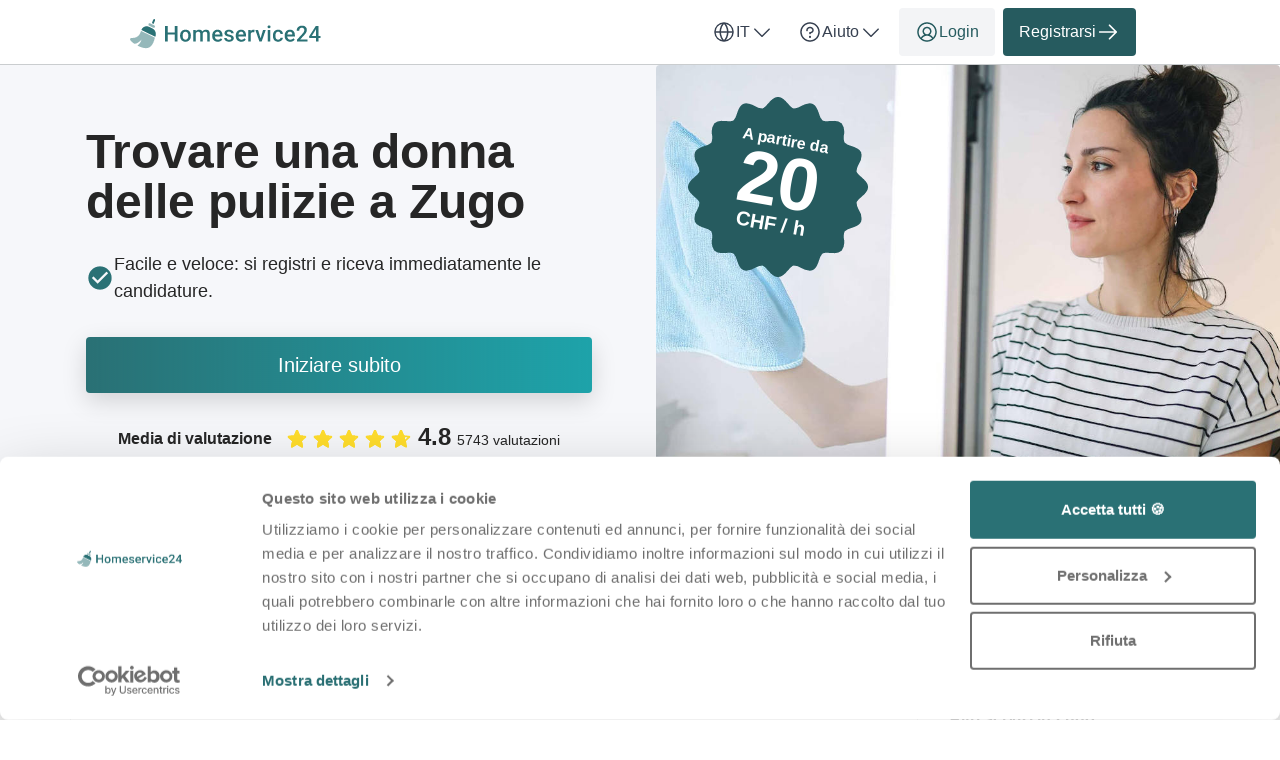

--- FILE ---
content_type: text/html; charset=utf-8
request_url: https://homeservice24.ch/it/donna-delle-pulizie/zg/zugo
body_size: 70094
content:

<!DOCTYPE html>
<html lang="it">
    <head>
    <link href="https://lemonfrog-production.s3.eu-central-1.amazonaws.com/dyv7gqmli3ydrc9xt3r3pmcstpah?response-content-disposition=inline%3B%20filename%3D%22Mandator%20type%253DHome%20service%252C%20Device%253DFull%252C%20number%253D12%20Kopie.jpg%22%3B%20filename%2A%3DUTF-8%27%27Mandator%2520type%253DHome%2520service%252C%2520Device%253DFull%252C%2520number%253D12%2520Kopie.jpg&amp;response-content-type=image%2Fjpeg&amp;X-Amz-Algorithm=AWS4-HMAC-SHA256&amp;X-Amz-Credential=AKIA3JDHZSYDXYWWNZU2%2F20260123%2Feu-central-1%2Fs3%2Faws4_request&amp;X-Amz-Date=20260123T122400Z&amp;X-Amz-Expires=604800&amp;X-Amz-SignedHeaders=host&amp;X-Amz-Signature=9ea105a261b77cc3c56bd7cbe99be1140b6f5fa3a2ec4a5313ce7df4fce6ec07" rel="preload" as="image" fetchpriority="high">

    <script data-cookieconsent="ignore">
  window.dataLayer = window.dataLayer || [];
  dataLayer.push({
    allow_enhanced_conversions: true,
    productionEnv: "true",
    locale: "it"
  });

  function gtag() { dataLayer.push(arguments); }

    gtag("consent", "default", {
      ad_personalization: "denied",
      ad_storage: "denied",
      ad_user_data: "denied",
      analytics_storage: "denied",
      functionality_storage: "denied",
      personalization_storage: "denied",
      security_storage: "granted",
      wait_for_update: 500
    });

    gtag("set", "ads_data_redaction", true);
    gtag("set", "url_passthrough", true);

    dataLayer.push({ referrer: "" });

  
  window.dataLayer.push({
  pageType: "LandingPage",
    contentKeyword: "donna delle pulizie",
    pageLevel: "city"
  });

</script>

      <script data-cookieconsent="ignore">
    (function(w,d,s,l,i){w[l]=w[l]||[];w[l].push({'gtm.start':
    new Date().getTime(),event:'gtm.js'});var f=d.getElementsByTagName(s)[0],
    j=d.createElement(s),dl=l!='dataLayer'?'&l='+l:'';j.async=true;j.src=
    'https://www.googletagmanager.com/gtm.js?id='+i+dl;f.parentNode.insertBefore(j,f);
    })(window,document,'script','dataLayer','GTM-K2C8SQNQ');
  </script>



  
  <meta http-equiv="X-UA-Compatible" content="IE=edge">
<meta charset="utf-8">
<script>var _rollbarConfig = {"accessToken":"fc9baa7c6a9342b5a48998716042b0e5","captureUncaught":true,"captureUnhandledRejections":true,"checkIgnore":"function(isUncaught, args, payload) {\n  try {\n    var err = args[0];\n    var isExternalError = true;\n    var appDomain = window.location.hostname;\n\n    if (err && err.stack) {\n      var stackFrames = err.stack.split('\\n');\n      for (var i = 0; i < stackFrames.length; i++) {\n        if (stackFrames[i].includes(appDomain)) {\n          isExternalError = false;\n          break;\n        }\n      }\n    }\n\n    return isExternalError;\n  } catch (e) {\n    // Something went wrong during the analysis, so do not ignore this error\n    return false;\n  }\n}","payload":{"environment":"production","client":{"javascript":{"source_map_enabled":true,"guess_uncaught_frames":true}}},"ignoredMessages":["^Script error.$","gcrweb","getRootNode","jQuery is not defined","Can't find variable: jQuery","LemonFrog is not defined","^Cannot read property of undefined.*(a.L).*$","adsbygoogle.*","g is null","readyState","_AutofillCallbackHandler","Cannot read properties of undefined (reading 'bind')","Maximum call stack size exceeded."]};</script>
<script>!function(r){var e={};function o(n){if(e[n])return e[n].exports;var t=e[n]={i:n,l:!1,exports:{}};return r[n].call(t.exports,t,t.exports,o),t.l=!0,t.exports}o.m=r,o.c=e,o.d=function(r,e,n){o.o(r,e)||Object.defineProperty(r,e,{enumerable:!0,get:n})},o.r=function(r){"undefined"!=typeof Symbol&&Symbol.toStringTag&&Object.defineProperty(r,Symbol.toStringTag,{value:"Module"}),Object.defineProperty(r,"__esModule",{value:!0})},o.t=function(r,e){if(1&e&&(r=o(r)),8&e)return r;if(4&e&&"object"==typeof r&&r&&r.__esModule)return r;var n=Object.create(null);if(o.r(n),Object.defineProperty(n,"default",{enumerable:!0,value:r}),2&e&&"string"!=typeof r)for(var t in r)o.d(n,t,function(e){return r[e]}.bind(null,t));return n},o.n=function(r){var e=r&&r.__esModule?function(){return r.default}:function(){return r};return o.d(e,"a",e),e},o.o=function(r,e){return Object.prototype.hasOwnProperty.call(r,e)},o.p="",o(o.s=0)}([function(r,e,o){"use strict";var n=o(1),t=o(5);_rollbarConfig=_rollbarConfig||{},_rollbarConfig.rollbarJsUrl=_rollbarConfig.rollbarJsUrl||"https://cdn.rollbar.com/rollbarjs/refs/tags/v2.26.1/rollbar.min.js",_rollbarConfig.async=void 0===_rollbarConfig.async||_rollbarConfig.async;var a=n.setupShim(window,_rollbarConfig),l=t(_rollbarConfig);window.rollbar=n.Rollbar,a.loadFull(window,document,!_rollbarConfig.async,_rollbarConfig,l)},function(r,e,o){"use strict";var n=o(2),t=o(3);function a(r){return function(){try{return r.apply(this,arguments)}catch(r){try{console.error("[Rollbar]: Internal error",r)}catch(r){}}}}var l=0;function i(r,e){this.options=r,this._rollbarOldOnError=null;var o=l++;this.shimId=function(){return o},"undefined"!=typeof window&&window._rollbarShims&&(window._rollbarShims[o]={handler:e,messages:[]})}var s=o(4),d=function(r,e){return new i(r,e)},c=function(r){return new s(d,r)};function u(r){return a((function(){var e=this,o=Array.prototype.slice.call(arguments,0),n={shim:e,method:r,args:o,ts:new Date};window._rollbarShims[this.shimId()].messages.push(n)}))}i.prototype.loadFull=function(r,e,o,n,t){var l=!1,i=e.createElement("script"),s=e.getElementsByTagName("script")[0],d=s.parentNode;i.crossOrigin="",i.src=n.rollbarJsUrl,o||(i.async=!0),i.onload=i.onreadystatechange=a((function(){if(!(l||this.readyState&&"loaded"!==this.readyState&&"complete"!==this.readyState)){i.onload=i.onreadystatechange=null;try{d.removeChild(i)}catch(r){}l=!0,function(){var e;if(void 0===r._rollbarDidLoad){e=new Error("rollbar.js did not load");for(var o,n,a,l,i=0;o=r._rollbarShims[i++];)for(o=o.messages||[];n=o.shift();)for(a=n.args||[],i=0;i<a.length;++i)if("function"==typeof(l=a[i])){l(e);break}}"function"==typeof t&&t(e)}()}})),d.insertBefore(i,s)},i.prototype.wrap=function(r,e,o){try{var n;if(n="function"==typeof e?e:function(){return e||{}},"function"!=typeof r)return r;if(r._isWrap)return r;if(!r._rollbar_wrapped&&(r._rollbar_wrapped=function(){o&&"function"==typeof o&&o.apply(this,arguments);try{return r.apply(this,arguments)}catch(o){var e=o;throw e&&("string"==typeof e&&(e=new String(e)),e._rollbarContext=n()||{},e._rollbarContext._wrappedSource=r.toString(),window._rollbarWrappedError=e),e}},r._rollbar_wrapped._isWrap=!0,r.hasOwnProperty))for(var t in r)r.hasOwnProperty(t)&&(r._rollbar_wrapped[t]=r[t]);return r._rollbar_wrapped}catch(e){return r}};for(var p="log,debug,info,warn,warning,error,critical,global,configure,handleUncaughtException,handleAnonymousErrors,handleUnhandledRejection,captureEvent,captureDomContentLoaded,captureLoad".split(","),f=0;f<p.length;++f)i.prototype[p[f]]=u(p[f]);r.exports={setupShim:function(r,e){if(r){var o=e.globalAlias||"Rollbar";if("object"==typeof r[o])return r[o];r._rollbarShims={},r._rollbarWrappedError=null;var l=new c(e);return a((function(){e.captureUncaught&&(l._rollbarOldOnError=r.onerror,n.captureUncaughtExceptions(r,l,!0),e.wrapGlobalEventHandlers&&t(r,l,!0)),e.captureUnhandledRejections&&n.captureUnhandledRejections(r,l,!0);var a=e.autoInstrument;return!1!==e.enabled&&(void 0===a||!0===a||function(r){return!("object"!=typeof r||void 0!==r.page&&!r.page)}(a))&&r.addEventListener&&(r.addEventListener("load",l.captureLoad.bind(l)),r.addEventListener("DOMContentLoaded",l.captureDomContentLoaded.bind(l))),r[o]=l,l}))()}},Rollbar:c}},function(r,e,o){"use strict";function n(r,e,o,n){r._rollbarWrappedError&&(n[4]||(n[4]=r._rollbarWrappedError),n[5]||(n[5]=r._rollbarWrappedError._rollbarContext),r._rollbarWrappedError=null);var t=e.handleUncaughtException.apply(e,n);o&&o.apply(r,n),"anonymous"===t&&(e.anonymousErrorsPending+=1)}r.exports={captureUncaughtExceptions:function(r,e,o){if(r){var t;if("function"==typeof e._rollbarOldOnError)t=e._rollbarOldOnError;else if(r.onerror){for(t=r.onerror;t._rollbarOldOnError;)t=t._rollbarOldOnError;e._rollbarOldOnError=t}e.handleAnonymousErrors();var a=function(){var o=Array.prototype.slice.call(arguments,0);n(r,e,t,o)};o&&(a._rollbarOldOnError=t),r.onerror=a}},captureUnhandledRejections:function(r,e,o){if(r){"function"==typeof r._rollbarURH&&r._rollbarURH.belongsToShim&&r.removeEventListener("unhandledrejection",r._rollbarURH);var n=function(r){var o,n,t;try{o=r.reason}catch(r){o=void 0}try{n=r.promise}catch(r){n="[unhandledrejection] error getting `promise` from event"}try{t=r.detail,!o&&t&&(o=t.reason,n=t.promise)}catch(r){}o||(o="[unhandledrejection] error getting `reason` from event"),e&&e.handleUnhandledRejection&&e.handleUnhandledRejection(o,n)};n.belongsToShim=o,r._rollbarURH=n,r.addEventListener("unhandledrejection",n)}}}},function(r,e,o){"use strict";function n(r,e,o){if(e.hasOwnProperty&&e.hasOwnProperty("addEventListener")){for(var n=e.addEventListener;n._rollbarOldAdd&&n.belongsToShim;)n=n._rollbarOldAdd;var t=function(e,o,t){n.call(this,e,r.wrap(o),t)};t._rollbarOldAdd=n,t.belongsToShim=o,e.addEventListener=t;for(var a=e.removeEventListener;a._rollbarOldRemove&&a.belongsToShim;)a=a._rollbarOldRemove;var l=function(r,e,o){a.call(this,r,e&&e._rollbar_wrapped||e,o)};l._rollbarOldRemove=a,l.belongsToShim=o,e.removeEventListener=l}}r.exports=function(r,e,o){if(r){var t,a,l="EventTarget,Window,Node,ApplicationCache,AudioTrackList,ChannelMergerNode,CryptoOperation,EventSource,FileReader,HTMLUnknownElement,IDBDatabase,IDBRequest,IDBTransaction,KeyOperation,MediaController,MessagePort,ModalWindow,Notification,SVGElementInstance,Screen,TextTrack,TextTrackCue,TextTrackList,WebSocket,WebSocketWorker,Worker,XMLHttpRequest,XMLHttpRequestEventTarget,XMLHttpRequestUpload".split(",");for(t=0;t<l.length;++t)r[a=l[t]]&&r[a].prototype&&n(e,r[a].prototype,o)}}},function(r,e,o){"use strict";function n(r,e){this.impl=r(e,this),this.options=e,function(r){for(var e=function(r){return function(){var e=Array.prototype.slice.call(arguments,0);if(this.impl[r])return this.impl[r].apply(this.impl,e)}},o="log,debug,info,warn,warning,error,critical,global,configure,handleUncaughtException,handleAnonymousErrors,handleUnhandledRejection,_createItem,wrap,loadFull,shimId,captureEvent,captureDomContentLoaded,captureLoad".split(","),n=0;n<o.length;n++)r[o[n]]=e(o[n])}(n.prototype)}n.prototype._swapAndProcessMessages=function(r,e){var o,n,t;for(this.impl=r(this.options);o=e.shift();)n=o.method,t=o.args,this[n]&&"function"==typeof this[n]&&("captureDomContentLoaded"===n||"captureLoad"===n?this[n].apply(this,[t[0],o.ts]):this[n].apply(this,t));return this},r.exports=n},function(r,e,o){"use strict";r.exports=function(r){return function(e){if(!e&&!window._rollbarInitialized){for(var o,n,t=(r=r||{}).globalAlias||"Rollbar",a=window.rollbar,l=function(r){return new a(r)},i=0;o=window._rollbarShims[i++];)n||(n=o.handler),o.handler._swapAndProcessMessages(l,o.messages);window[t]=n,window._rollbarInitialized=!0}}}}]);</script>
<meta name="viewport" content="user-scalable=no, initial-scale=1, maximum-scale=1, minimum-scale=1, width=device-width, height=device-height">

<meta property="og:url" content="homeservice24.ch">
<meta property="og:image" content="https://homeservice24.ch/images/services/cleaning/home_page_header.jpg">
<meta property="og:title" content="Donna delle pulizie a Zugo - Homeservice24">
<meta name="twitter:card" content="summary">

<title>Donna delle pulizie a Zugo - Homeservice24</title>

  <meta name="keywords" content= "Donna delle pulizie, Addetti alle pulizie, aiuto domestico, donna delle pulizie, stiro, aiuto pulizie, guardiano di casa, aiuto per giardinaggio e manutenzioni, giardiniere">

  <meta name="description" content="Trovare e contattare Donna delle pulizie ✓ Ricerca codice postale ✓ Valutazioni e referenze ✓ Donna delle pulizie per ogni budget">
  <meta name="twitter:description" content="Trovare e contattare Donna delle pulizie ✓ Ricerca codice postale ✓ Valutazioni e referenze ✓ Donna delle pulizie per ogni budget">
  <meta property="og:type" content="Website">
  <meta property="og:description" content="Trovare e contattare Donna delle pulizie ✓ Ricerca codice postale ✓ Valutazioni e referenze ✓ Donna delle pulizie per ogni budget">


  <link rel="apple-touch-icon" sizes="180x180" href="/images/services/cleaning/apple-touch-icon.png">
  <link rel="icon" type="image/png" sizes="32x32" href="/images/services/cleaning/favicon-32x32.png">
  <link rel="icon" type="image/png" sizes="16x16" href="/images/services/cleaning/favicon-16x16.png">
  <link rel="manifest" href="/images/services/cleaning/manifest.json">
  <link rel="mask-icon" href="/images/services/cleaning/safari-pinned-tab.svg">

  <meta name="theme-color" content="#ffffff">

  <link rel="stylesheet" href="/assets/cleaning-3897f4a08bad71e047eb6fc9bf911f4fb7d9273fa9ce4613449ac224c34fffff.css" />

  <link href="https://homeservice24.ch/it/donna-delle-pulizie/zg/zugo" rel="canonical">
  <script>
//<![CDATA[
window.gon={};gon.global={"current_invalid_date":null};gon.locale="it";
//]]>
</script>

  <script id="Cookiebot"
        src="https://consent.cookiebot.com/uc.js"
        data-cbid="5748b43d-9aac-4201-b54f-affe7f00d5e3"
        data-consentmode-defaults="disabled"
        data-culture="it"
        data-blockingmode="auto"
        type="text/javascript">
</script>



  <script src="/assets/application-0f69155463eac22fe29fc064000cb6f544cf998a0a28bcef362e068225b614bb.js" data-cookieconsent="ignore"></script>

    <script src="/assets/search_layout-40711427a6654dc67d84accda27d6ae29ad48cfc3bad91478fd5632d1d58a877.js"></script>

    <script type="application/ld+json">
{
  "@context": "https://schema.org/", 
  "@type": "Product",
  "name": "Jobportal",
  "image": "https://homeservice24.ch/images/homeservice24/logo.svg",
  "description": "Bisogno di aiuto domestico e pulizie? Trovate donne delle pulizie e giardinieri a prezzo favorevole. ✓da 20Fr. ✓Migliaia di clienti soddisfatti ✓Servizio svizzero",
  "brand": { 
    "@type": "Organization",
    "name": "Homeservice24",
    "url": "https://homeservice24.ch",
    "logo": "https://homeservice24.ch/images/homeservice24/logo.svg",
    "sameAs": ["https://ch.trustpilot.com/review/homeservice24.ch", "https://www.facebook.com/Homeservice24.ch/"]
  },
  "aggregateRating": {
    "@type": "AggregateRating",
    "ratingValue": "4.8",
    "bestRating": "5",
    "worstRating": "1",
    "ratingCount": "5743"
  }
}
</script>

  <script type="application/ld+json">
  {
    "@context": "https://schema.org/",
    "@type": "BreadcrumbList",
    "itemListElement": [{"@type":"ListItem","position":1,"name":"Home","item":"https://homeservice24.ch/it"},{"@type":"ListItem","position":2,"name":"Donna delle pulizie","item":"https://homeservice24.ch/it/donna-delle-pulizie"},{"@type":"ListItem","position":3,"name":"Donna delle pulizie in cantone Zug","item":"https://homeservice24.ch/it/donna-delle-pulizie/zg"},{"@type":"ListItem","position":4,"name":"Donna delle pulizie a Zugo","item":"https://homeservice24.ch/it/donna-delle-pulizie/zg/zugo"}]
  }
</script>


  <meta name="csrf-param" content="authenticity_token" />
<meta name="csrf-token" content="SkDETin6k3bL9Z2Q2jhsco1wLCdV0eW2qbCShp5B65gk-i1tgDaKj4UeH4kdrpBeE2j-6Ptk7o1Qek4DpTllrQ" />
  <meta name="action-cable-url" content="/cable" />
  

  
    <link rel="alternate" hreflang="en-CH" href="https://homeservice24.ch/en/cleaner/zg/zug" />

    <link rel="alternate" hreflang="de-CH" href="https://homeservice24.ch/de/putzfrau/zg/zug" />

    <link rel="alternate" hreflang="fr-CH" href="https://homeservice24.ch/fr/femme-de-menage/zg/zoug" />

  <script>
//<![CDATA[

    window.country = "Switzerland";
    
    window.gaMeasurementId = "G-QJC1ZSQD4S";

//]]>
</script>    <script>
//<![CDATA[

      window.__ = {"abbr_day_names":["Lu","Ma","Me","Gio","Ve","Sa","Do"],"availability_table":{"hours_ranges":["Mattinata","Pomeriggio","Sera","Notte"]},"errors":{"messages":{"blank":"non può essere vuoto","invalid":"non è valido","invalid_first_name":"Si prega di aggiungere fino a 2 nomi e di utilizzare solo lettere dalla A alla Z.$","invalid_last_name":"Si prega di utilizzare solo lettere dalla A alla Z, senza caratteri speciali o altri caratteri.","invalid_locality":"Si prega di utilizzare solo lettere dalla A alla Z, senza caratteri speciali o altri caratteri.","registration":{"email":{"email":"Deve avere l'aspetto di un indirizzo e-mail.","maxlength":"E-Mail troppo lunga (massimo 250 caratteri)","minlength":"E-Mail troppo corta (minimo 6 caratteri)","required":"E-Mail non può essere vuota","taken":"E-Mail già presa, effettuare il login"},"password":{"maxlength":"Password troppo lunga (massimo 128 caratteri)","minlength":"Password troppo corta (minimo 6 caratteri)","required":"Password non può essere vuota"},"role_id":"Selezionare cosa si desidera fare"},"stripe_checkout":{"processing_error":"Purtroppo si è verificato un errore durante l'elaborazione del pagamento. Si prega di riprovare o di selezionare un altro metodo di pagamento."},"stripe":{"incorrect_number":"Il numero della carta non è corretto.","invalid_number":"Il numero della carta non è un numero di carta di credito valido.","invalid_expiry_month":"Il mese di scadenza della carta non è valido.","invalid_expiry_year":"L'anno di scadenza della carta non è valido.","invalid_cvc":"Il codice di sicurezza della carta non è valido.","expired_card":"La carta è scaduta.","incorrect_cvc":"Il codice di sicurezza della carta non è corretto.","incorrect_zip":"La convalida del codice postale della carta è fallita.","card_declined":"La vostra carta è stata rifiutata.\u003cbr\u003e\u003cbr\u003eAssicuratevi che i dati della carta di credito siano corretti e riprovate, oppure scegliete un altro metodo di pagamento.","missing":"Non c'è nessuna carta su un cliente che viene addebitata.","processing_error":"Si è verificato un errore durante il trattamento della carta.","rate_limit":"Si è verificato un errore a causa di richieste troppo veloci sull'API. Vi preghiamo di farci sapere se siete costantemente incorsi in questo errore.","timeout":"Il nostro sistema di pagamento non è attualmente disponibile. Si prega di riprovare tra qualche minuto."}}},"readmore":{"more":"Saperne di più...","more_short":"Saperne di più","less":"Mostrare meno"}};

//]]>
</script></head>


  

  <body class="directory directory-index body">
    <script>
//<![CDATA[
window.gon={};gon.global={"current_invalid_date":null};gon.locale="it";
//]]>
</script>
      <noscript>
    <iframe src="https://www.googletagmanager.com/ns.html?id=GTM-K2C8SQNQ"
            height="0"
            width="0"
            style="display:none;visibility:hidden"></iframe>
  </noscript>


      



        <div class="navbar--default">
      <div class="container px-16 xs-px-8 py-8 flex full-width-sm landing-header-nav-container">
  <a href="/it" class="landing-header-logo">
  <svg xmlns="http://www.w3.org/2000/svg" width="192" height="32" viewBox="-1 0 192 32" fill="none" class="block maxw-full">
  <g clip-path="url(#logo_homeservice24)">
    <path d="M45.334 14.8076V16.9453H37.0303V14.8076H45.334ZM37.6963 8.27637V23.917H35V8.27637H37.6963ZM47.4072 8.27637V23.917H44.7217V8.27637H47.4072Z" fill="#2A7175"></path>
    <path d="M50.0872 18.2344V17.9873C50.0872 17.1494 50.2089 16.3724 50.4524 15.6562C50.6959 14.9329 51.0468 14.3063 51.5052 13.7764C51.9707 13.2393 52.5364 12.8239 53.2024 12.5303C53.8756 12.2295 54.6347 12.0791 55.4798 12.0791C56.332 12.0791 57.0911 12.2295 57.7571 12.5303C58.4303 12.8239 58.9996 13.2393 59.4651 13.7764C59.9306 14.3063 60.2851 14.9329 60.5286 15.6562C60.7721 16.3724 60.8938 17.1494 60.8938 17.9873V18.2344C60.8938 19.0723 60.7721 19.8493 60.5286 20.5654C60.2851 21.2816 59.9306 21.9082 59.4651 22.4453C58.9996 22.9753 58.4339 23.3906 57.7679 23.6914C57.1018 23.985 56.3463 24.1318 55.5013 24.1318C54.649 24.1318 53.8863 23.985 53.2132 23.6914C52.5471 23.3906 51.9814 22.9753 51.5159 22.4453C51.0504 21.9082 50.6959 21.2816 50.4524 20.5654C50.2089 19.8493 50.0872 19.0723 50.0872 18.2344ZM52.6761 17.9873V18.2344C52.6761 18.7572 52.7298 19.2513 52.8372 19.7168C52.9446 20.1823 53.1129 20.5905 53.3421 20.9414C53.5712 21.2923 53.8649 21.568 54.2229 21.7686C54.581 21.9691 55.0071 22.0693 55.5013 22.0693C55.9811 22.0693 56.3964 21.9691 56.7473 21.7686C57.1054 21.568 57.399 21.2923 57.6282 20.9414C57.8574 20.5905 58.0257 20.1823 58.1331 19.7168C58.2477 19.2513 58.305 18.7572 58.305 18.2344V17.9873C58.305 17.4717 58.2477 16.9847 58.1331 16.5264C58.0257 16.0609 57.8538 15.6491 57.6175 15.291C57.3883 14.9329 57.0947 14.6536 56.7366 14.4531C56.3857 14.2454 55.9667 14.1416 55.4798 14.1416C54.9928 14.1416 54.5703 14.2454 54.2122 14.4531C53.8613 14.6536 53.5712 14.9329 53.3421 15.291C53.1129 15.6491 52.9446 16.0609 52.8372 16.5264C52.7298 16.9847 52.6761 17.4717 52.6761 17.9873Z" fill="#2A7175"></path>
    <path d="M65.8726 14.6572V23.917H63.2838V12.2939H65.7222L65.8726 14.6572ZM65.4537 17.6758L64.5728 17.665C64.5728 16.863 64.6731 16.1217 64.8736 15.4414C65.0741 14.7611 65.3677 14.1702 65.7545 13.6689C66.1412 13.1605 66.621 12.7702 67.1939 12.498C67.774 12.2188 68.4436 12.0791 69.2027 12.0791C69.7326 12.0791 70.216 12.1579 70.6529 12.3154C71.0969 12.4658 71.48 12.7057 71.8023 13.0352C72.1317 13.3646 72.3824 13.7871 72.5543 14.3027C72.7333 14.8184 72.8228 15.4414 72.8228 16.1719V23.917H70.2339V16.3975C70.2339 15.8317 70.148 15.3877 69.9761 15.0654C69.8114 14.7432 69.5715 14.514 69.2564 14.3779C68.9485 14.2347 68.5797 14.1631 68.15 14.1631C67.663 14.1631 67.2476 14.2562 66.9039 14.4424C66.5673 14.6286 66.2916 14.8828 66.0767 15.2051C65.8619 15.5273 65.7043 15.8997 65.6041 16.3223C65.5038 16.7448 65.4537 17.196 65.4537 17.6758ZM72.6617 16.9883L71.4478 17.2568C71.4478 16.555 71.5445 15.8926 71.7379 15.2695C71.9384 14.6393 72.2284 14.0879 72.608 13.6152C72.9947 13.1354 73.4709 12.7594 74.0367 12.4873C74.6024 12.2152 75.2505 12.0791 75.981 12.0791C76.5754 12.0791 77.1054 12.1615 77.5709 12.3262C78.0435 12.4837 78.4446 12.7344 78.774 13.0781C79.1034 13.4219 79.3541 13.8695 79.5259 14.4209C79.6978 14.9652 79.7838 15.624 79.7838 16.3975V23.917H77.1841V16.3867C77.1841 15.7995 77.0982 15.3447 76.9263 15.0225C76.7616 14.7002 76.5253 14.4782 76.2173 14.3564C75.9094 14.2275 75.5406 14.1631 75.1109 14.1631C74.7099 14.1631 74.3554 14.2383 74.0474 14.3887C73.7466 14.5319 73.4924 14.736 73.2847 15.001C73.077 15.2588 72.9195 15.556 72.8121 15.8926C72.7118 16.2292 72.6617 16.5944 72.6617 16.9883Z" fill="#2A7175"></path>
    <path d="M87.7918 24.1318C86.9325 24.1318 86.1554 23.9922 85.4608 23.7129C84.7733 23.4264 84.186 23.029 83.6991 22.5205C83.2192 22.012 82.8504 21.4141 82.5926 20.7266C82.3348 20.0391 82.2059 19.2979 82.2059 18.5029V18.0732C82.2059 17.1637 82.3384 16.3402 82.6034 15.6025C82.8683 14.8649 83.2371 14.2347 83.7098 13.7119C84.1825 13.182 84.7411 12.7773 85.3856 12.498C86.0301 12.2188 86.7284 12.0791 87.4803 12.0791C88.311 12.0791 89.0379 12.2188 89.661 12.498C90.284 12.7773 90.7996 13.1712 91.2079 13.6797C91.6232 14.181 91.9312 14.779 92.1317 15.4736C92.3394 16.1683 92.4432 16.9346 92.4432 17.7725V18.8789H83.4627V17.0205H89.8866V16.8164C89.8722 16.3509 89.7791 15.9141 89.6073 15.5059C89.4426 15.0977 89.1883 14.7682 88.8446 14.5176C88.5008 14.2669 88.0425 14.1416 87.4696 14.1416C87.0399 14.1416 86.6567 14.2347 86.3202 14.4209C85.9907 14.5999 85.715 14.8613 85.493 15.2051C85.271 15.5488 85.0991 15.9642 84.9774 16.4512C84.8628 16.931 84.8055 17.4717 84.8055 18.0732V18.5029C84.8055 19.0114 84.8735 19.484 85.0096 19.9209C85.1528 20.3506 85.3605 20.7266 85.6327 21.0488C85.9048 21.3711 86.2342 21.6253 86.6209 21.8115C87.0077 21.9906 87.4481 22.0801 87.9422 22.0801C88.5653 22.0801 89.1203 21.9548 89.6073 21.7041C90.0942 21.4535 90.5168 21.099 90.8748 20.6406L92.2391 21.9619C91.9884 22.3271 91.6626 22.6781 91.2616 23.0146C90.8605 23.3441 90.37 23.6126 89.7899 23.8203C89.217 24.028 88.5509 24.1318 87.7918 24.1318Z" fill="#2A7175"></path>
    <path d="M101.203 20.7695C101.203 20.5117 101.139 20.279 101.01 20.0713C100.881 19.8564 100.634 19.6631 100.269 19.4912C99.9106 19.3193 99.3807 19.1618 98.6788 19.0186C98.0629 18.8825 97.4972 18.7214 96.9816 18.5352C96.4731 18.3418 96.0363 18.109 95.671 17.8369C95.3058 17.5648 95.0229 17.2425 94.8224 16.8701C94.6219 16.4977 94.5216 16.068 94.5216 15.5811C94.5216 15.1084 94.6254 14.6608 94.8331 14.2383C95.0408 13.8158 95.338 13.4434 95.7247 13.1211C96.1114 12.7988 96.5805 12.5446 97.132 12.3584C97.6905 12.1722 98.3136 12.0791 99.0011 12.0791C99.9751 12.0791 100.809 12.2438 101.504 12.5732C102.206 12.8955 102.743 13.3359 103.115 13.8945C103.488 14.446 103.674 15.069 103.674 15.7637H101.085C101.085 15.4557 101.006 15.1693 100.849 14.9043C100.698 14.6322 100.469 14.4137 100.161 14.249C99.8533 14.0771 99.4666 13.9912 99.0011 13.9912C98.5571 13.9912 98.1883 14.0628 97.8946 14.2061C97.6082 14.3421 97.3933 14.5212 97.2501 14.7432C97.1141 14.9652 97.046 15.2087 97.046 15.4736C97.046 15.667 97.0818 15.8424 97.1534 16C97.2322 16.1504 97.3611 16.29 97.5402 16.4189C97.7192 16.5407 97.9627 16.6553 98.2706 16.7627C98.5857 16.8701 98.9796 16.974 99.4523 17.0742C100.34 17.2604 101.103 17.5003 101.74 17.7939C102.385 18.0804 102.879 18.4528 103.223 18.9111C103.567 19.3623 103.738 19.9352 103.738 20.6299C103.738 21.1455 103.627 21.6182 103.405 22.0479C103.191 22.4704 102.875 22.8392 102.46 23.1543C102.045 23.4622 101.547 23.7021 100.967 23.874C100.394 24.0459 99.7495 24.1318 99.0333 24.1318C97.9806 24.1318 97.089 23.9456 96.3585 23.5732C95.628 23.1937 95.073 22.7103 94.6935 22.123C94.3211 21.5286 94.1349 20.9128 94.1349 20.2754H96.6378C96.6665 20.7552 96.7989 21.1383 97.0353 21.4248C97.2788 21.7041 97.5795 21.9082 97.9376 22.0371C98.3029 22.1589 98.6788 22.2197 99.0656 22.2197C99.531 22.2197 99.9213 22.1589 100.236 22.0371C100.552 21.9082 100.791 21.7363 100.956 21.5215C101.121 21.2995 101.203 21.0488 101.203 20.7695Z" fill="#2A7175"></path>
    <path d="M111.349 24.1318C110.49 24.1318 109.713 23.9922 109.018 23.7129C108.33 23.4264 107.743 23.029 107.256 22.5205C106.776 22.012 106.408 21.4141 106.15 20.7266C105.892 20.0391 105.763 19.2979 105.763 18.5029V18.0732C105.763 17.1637 105.896 16.3402 106.161 15.6025C106.426 14.8649 106.794 14.2347 107.267 13.7119C107.74 13.182 108.298 12.7773 108.943 12.498C109.587 12.2188 110.286 12.0791 111.037 12.0791C111.868 12.0791 112.595 12.2188 113.218 12.498C113.841 12.7773 114.357 13.1712 114.765 13.6797C115.18 14.181 115.488 14.779 115.689 15.4736C115.897 16.1683 116 16.9346 116 17.7725V18.8789H107.02V17.0205H113.444V16.8164C113.429 16.3509 113.336 15.9141 113.164 15.5059C113 15.0977 112.746 14.7682 112.402 14.5176C112.058 14.2669 111.6 14.1416 111.027 14.1416C110.597 14.1416 110.214 14.2347 109.877 14.4209C109.548 14.5999 109.272 14.8613 109.05 15.2051C108.828 15.5488 108.656 15.9642 108.535 16.4512C108.42 16.931 108.363 17.4717 108.363 18.0732V18.5029C108.363 19.0114 108.431 19.484 108.567 19.9209C108.71 20.3506 108.918 20.7266 109.19 21.0488C109.462 21.3711 109.791 21.6253 110.178 21.8115C110.565 21.9906 111.005 22.0801 111.499 22.0801C112.122 22.0801 112.677 21.9548 113.164 21.7041C113.651 21.4535 114.074 21.099 114.432 20.6406L115.796 21.9619C115.546 22.3271 115.22 22.6781 114.819 23.0146C114.418 23.3441 113.927 23.6126 113.347 23.8203C112.774 24.028 112.108 24.1318 111.349 24.1318Z" fill="#2A7175"></path>
    <path d="M120.84 14.5068V23.917H118.251V12.2939H120.721L120.84 14.5068ZM124.395 12.2188L124.374 14.625C124.216 14.5964 124.044 14.5749 123.858 14.5605C123.679 14.5462 123.5 14.5391 123.321 14.5391C122.877 14.5391 122.487 14.6035 122.15 14.7324C121.813 14.8542 121.531 15.0332 121.301 15.2695C121.079 15.4987 120.908 15.778 120.786 16.1074C120.664 16.4368 120.592 16.8057 120.571 17.2139L119.98 17.2568C119.98 16.5264 120.052 15.8496 120.195 15.2266C120.338 14.6035 120.553 14.0557 120.84 13.583C121.133 13.1104 121.498 12.7415 121.935 12.4766C122.379 12.2116 122.891 12.0791 123.471 12.0791C123.629 12.0791 123.797 12.0934 123.976 12.1221C124.162 12.1507 124.302 12.1829 124.395 12.2188Z" fill="#2A7175"></path>
    <path d="M130.212 21.8652L133.059 12.2939H135.744L131.705 23.917H130.029L130.212 21.8652ZM128.031 12.2939L130.932 21.9082L131.071 23.917H129.395L125.335 12.2939H128.031Z" fill="#2A7175"></path>
    <path d="M140.336 12.2939V23.917H137.737V12.2939H140.336ZM137.565 9.24316C137.565 8.84928 137.694 8.52344 137.951 8.26562C138.216 8.00065 138.582 7.86816 139.047 7.86816C139.505 7.86816 139.867 8.00065 140.132 8.26562C140.397 8.52344 140.53 8.84928 140.53 9.24316C140.53 9.62988 140.397 9.95215 140.132 10.21C139.867 10.4678 139.505 10.5967 139.047 10.5967C138.582 10.5967 138.216 10.4678 137.951 10.21C137.694 9.95215 137.565 9.62988 137.565 9.24316Z" fill="#2A7175"></path>
    <path d="M148.14 22.0693C148.563 22.0693 148.942 21.987 149.279 21.8223C149.623 21.6504 149.898 21.4141 150.106 21.1133C150.321 20.8125 150.439 20.4652 150.46 20.0713H152.899C152.885 20.8232 152.663 21.5072 152.233 22.123C151.803 22.7389 151.234 23.2295 150.525 23.5947C149.816 23.9528 149.032 24.1318 148.172 24.1318C147.284 24.1318 146.511 23.9814 145.852 23.6807C145.193 23.3727 144.645 22.9502 144.209 22.4131C143.772 21.876 143.442 21.2565 143.22 20.5547C143.005 19.8529 142.898 19.1009 142.898 18.2988V17.9229C142.898 17.1208 143.005 16.3688 143.22 15.667C143.442 14.958 143.772 14.335 144.209 13.7979C144.645 13.2607 145.193 12.8418 145.852 12.541C146.511 12.2331 147.281 12.0791 148.162 12.0791C149.093 12.0791 149.909 12.2653 150.611 12.6377C151.313 13.0029 151.864 13.515 152.265 14.1738C152.673 14.8255 152.885 15.5846 152.899 16.4512H150.46C150.439 16.0215 150.332 15.6348 150.138 15.291C149.952 14.9401 149.687 14.6608 149.343 14.4531C149.007 14.2454 148.602 14.1416 148.129 14.1416C147.607 14.1416 147.173 14.249 146.83 14.4639C146.486 14.6715 146.217 14.958 146.024 15.3232C145.831 15.6813 145.691 16.0859 145.605 16.5371C145.526 16.9811 145.487 17.443 145.487 17.9229V18.2988C145.487 18.7786 145.526 19.2441 145.605 19.6953C145.684 20.1465 145.82 20.5511 146.013 20.9092C146.214 21.2601 146.486 21.543 146.83 21.7578C147.173 21.9655 147.61 22.0693 148.14 22.0693Z" fill="#2A7175"></path>
    <path d="M160.23 24.1318C159.371 24.1318 158.594 23.9922 157.899 23.7129C157.212 23.4264 156.624 23.029 156.137 22.5205C155.658 22.012 155.289 21.4141 155.031 20.7266C154.773 20.0391 154.644 19.2979 154.644 18.5029V18.0732C154.644 17.1637 154.777 16.3402 155.042 15.6025C155.307 14.8649 155.676 14.2347 156.148 13.7119C156.621 13.182 157.179 12.7773 157.824 12.498C158.469 12.2188 159.167 12.0791 159.919 12.0791C160.749 12.0791 161.476 12.2188 162.099 12.498C162.722 12.7773 163.238 13.1712 163.646 13.6797C164.062 14.181 164.37 14.779 164.57 15.4736C164.778 16.1683 164.882 16.9346 164.882 17.7725V18.8789H155.901V17.0205H162.325V16.8164C162.311 16.3509 162.218 15.9141 162.046 15.5059C161.881 15.0977 161.627 14.7682 161.283 14.5176C160.939 14.2669 160.481 14.1416 159.908 14.1416C159.478 14.1416 159.095 14.2347 158.759 14.4209C158.429 14.5999 158.153 14.8613 157.931 15.2051C157.709 15.5488 157.538 15.9642 157.416 16.4512C157.301 16.931 157.244 17.4717 157.244 18.0732V18.5029C157.244 19.0114 157.312 19.484 157.448 19.9209C157.591 20.3506 157.799 20.7266 158.071 21.0488C158.343 21.3711 158.673 21.6253 159.059 21.8115C159.446 21.9906 159.887 22.0801 160.381 22.0801C161.004 22.0801 161.559 21.9548 162.046 21.7041C162.533 21.4535 162.955 21.099 163.313 20.6406L164.678 21.9619C164.427 22.3271 164.101 22.6781 163.7 23.0146C163.299 23.3441 162.808 23.6126 162.228 23.8203C161.655 24.028 160.989 24.1318 160.23 24.1318Z" fill="#2A7175"></path>
    <path d="M177.455 21.8545V23.917H166.971V22.1445L172.063 16.5908C172.621 15.9606 173.062 15.4163 173.384 14.958C173.706 14.4997 173.932 14.0879 174.061 13.7227C174.197 13.3503 174.265 12.9886 174.265 12.6377C174.265 12.1436 174.172 11.7103 173.985 11.3379C173.806 10.9583 173.541 10.6611 173.191 10.4463C172.84 10.2243 172.413 10.1133 171.912 10.1133C171.332 10.1133 170.845 10.2386 170.451 10.4893C170.057 10.7399 169.76 11.0872 169.56 11.5312C169.359 11.9681 169.259 12.4694 169.259 13.0352H166.67C166.67 12.1257 166.878 11.2949 167.293 10.543C167.708 9.78385 168.31 9.18229 169.098 8.73828C169.885 8.28711 170.834 8.06152 171.944 8.06152C172.99 8.06152 173.878 8.23698 174.608 8.58789C175.339 8.9388 175.894 9.43652 176.274 10.0811C176.66 10.7256 176.854 11.4883 176.854 12.3691C176.854 12.8561 176.775 13.3395 176.617 13.8193C176.46 14.2992 176.234 14.779 175.941 15.2588C175.654 15.7314 175.314 16.2077 174.92 16.6875C174.526 17.1602 174.093 17.64 173.62 18.127L170.236 21.8545H177.455Z" fill="#2A7175"></path>
    <path d="M190.469 18.3418V20.4043H179.19L179.104 18.8467L185.85 8.27637H187.923L185.678 12.1221L181.8 18.3418H190.469ZM188.514 8.27637V23.917H185.925V8.27637H188.514Z" fill="#2A7175"></path>
    <path fill-rule="evenodd" clip-rule="evenodd" d="M24.9312 3.18052L23.6154 6.38719L21.8379 5.48776L23.1398 2.34463C23.4722 1.54785 24.0632 1.27411 24.5572 1.49408C25.0512 1.71405 25.2589 2.38374 24.9312 3.18052Z" fill="#2A7175"></path>
    <path opacity="0.5" fill-rule="evenodd" clip-rule="evenodd" d="M24.2385 7.77587C24.4957 7.89998 24.7047 8.11427 24.83 8.38257C24.9554 8.65087 24.9895 8.95675 24.9266 9.24858C24.8636 9.54041 24.7075 9.80031 24.4846 9.98441C24.2616 10.1685 23.9856 10.2655 23.7029 10.2591C23.521 10.2591 23.3409 10.2161 23.1766 10.132L19.063 8.04472C18.8138 7.91584 18.6132 7.70145 18.4938 7.43647C18.3743 7.17149 18.3431 6.8715 18.4052 6.58534C18.4673 6.29918 18.619 6.04369 18.8357 5.86045C19.0524 5.67722 19.3212 5.57702 19.5986 5.57617C19.7805 5.57617 19.9605 5.61919 20.1249 5.70327L24.2385 7.77587Z" fill="#2A7175"></path>
    <path opacity="0.5" fill-rule="evenodd" clip-rule="evenodd" d="M2.70551 20.3291C8.772 20.3291 10.5356 15.2454 10.9881 13.2705L24.9262 20.0651C22.7332 29.2012 18.7536 31.9386 12.2531 29.9833C10.624 29.4769 9.03919 28.8227 7.51623 28.0281C9.12288 26.6056 10.9696 24.533 11.4313 22.2062C9.23368 24.533 5.51715 26.9184 4.01207 25.9408C0.060077 23.2229 -1.98517 20.3291 2.70551 20.3291Z" fill="#2A7175"></path>
    <path fill-rule="evenodd" clip-rule="evenodd" d="M25.2768 19.0824L25.2445 19.1606L11.3525 12.3659L11.4356 12.1753C12.0733 10.72 13.2287 9.59069 14.6498 9.03391C16.0709 8.47712 17.6422 8.538 19.0211 9.20325L22.6222 10.9923C23.9839 11.6965 25.0272 12.9423 25.5246 14.4579C26.0219 15.9736 25.9329 17.636 25.2768 19.0824Z" fill="#2A7175"></path>
  </g>
  <defs>
    <clipPath id="logo_homeservice24">
      <rect width="191" height="32" fill="white"></rect>
    </clipPath>
  </defs>
</svg>
  <span class="block"></span>
</a>
  <div class="visible-xs-flex visible-sm-flex items-center flex-initial">
    <div class="contents">
  <div class="relative dropdown flex-0-0">
  <a href="#" class="dropdown-toggle btn btn-tertiary btn-s btn-color-gray cgap-4 px-8" aria-haspopup="true" aria-expanded="false">      <svg xmlns="http://www.w3.org/2000/svg" width="24" height="24" viewBox="0 0 24 24" fill="none" class="size-24">
  <path fill="currentColor" d="M12 2.25A9.75 9.75 0 1 0 21.75 12 9.761 9.761 0 0 0 12 2.25Zm8.214 9H16.48c-.168-3.423-1.486-5.843-2.567-7.275a8.268 8.268 0 0 1 6.302 7.275Zm-11.192 1.5h5.956c-.216 3.9-2.084 6.292-2.978 7.219-.895-.928-2.762-3.319-2.978-7.219Zm0-1.5c.216-3.9 2.084-6.292 2.978-7.219.895.931 2.762 3.322 2.978 7.219H9.022Zm1.065-7.275c-1.081 1.432-2.4 3.852-2.567 7.275H3.785a8.268 8.268 0 0 1 6.302-7.275ZM3.785 12.75H7.52c.17 3.423 1.486 5.843 2.567 7.275a8.267 8.267 0 0 1-6.302-7.275Zm10.125 7.275c1.08-1.432 2.396-3.852 2.567-7.275h3.735a8.269 8.269 0 0 1-6.299 7.275h-.003Z"></path>
</svg>
      IT
      <svg xmlns="http://www.w3.org/2000/svg" width="24" height="25" viewBox="0 0 24 25" fill="none" class="size-24 dropdown-toggle-icon rotate-90">
  <g>
    <path d="M17.031 13.0307L9.53104 20.5307C9.46136 20.6004 9.37863 20.6556 9.28759 20.6933C9.19654 20.7311 9.09896 20.7505 9.00042 20.7505C8.90187 20.7505 8.80429 20.7311 8.71324 20.6933C8.6222 20.6556 8.53947 20.6004 8.46979 20.5307C8.40011 20.461 8.34483 20.3783 8.30712 20.2872C8.26941 20.1962 8.25 20.0986 8.25 20.0001C8.25 19.9015 8.26941 19.8039 8.30712 19.7129C8.34483 19.6218 8.40011 19.5391 8.46979 19.4694L15.4401 12.5001L8.46979 5.53068C8.32906 5.38995 8.25 5.19907 8.25 5.00005C8.25 4.80103 8.32906 4.61016 8.46979 4.46943C8.61052 4.3287 8.80139 4.24963 9.00042 4.24963C9.19944 4.24963 9.39031 4.3287 9.53104 4.46943L17.031 11.9694C17.1008 12.0391 17.1561 12.1218 17.1938 12.2128C17.2316 12.3039 17.251 12.4015 17.251 12.5001C17.251 12.5986 17.2316 12.6962 17.1938 12.7873C17.1561 12.8783 17.1008 12.961 17.031 13.0307Z" fill="currentColor"></path>
  </g>
</svg>
</a>
  <ul class="bg-white rounded-4 py-8 px-0 ta-left elevation-xl dropdown-menu"><li class="px-8 mt-4"><a class="flex items-center rounded-8 py-8 px-16 text-base color-grayscale-body fw-medium lh-150 dropdown-item justify-between items-end" href="/en/cleaner/zg/zug">          English
          
</a></li><li class="px-8 mt-4"><a class="flex items-center rounded-8 py-8 px-16 text-base color-grayscale-body fw-medium lh-150 dropdown-item justify-between items-end" href="/de/putzfrau/zg/zug">          Deutsch
          
</a></li><li class="px-8 mt-4"><a class="flex items-center rounded-8 py-8 px-16 text-base color-grayscale-body fw-medium lh-150 dropdown-item justify-between items-end" href="/fr/femme-de-menage/zg/zoug">          Français
          
</a></li><li class="px-8 mt-4"><a class="flex items-center rounded-8 py-8 px-16 text-base color-grayscale-body fw-medium lh-150 dropdown-item justify-between items-end" href="/it/donna-delle-pulizie/zg/zugo">          Italiano
          <svg xmlns="http://www.w3.org/2000/svg" width="24" height="24" viewBox="0 0 24 24" fill="none">
  <path fill-rule="evenodd" clip-rule="evenodd" d="M11.9999 4C7.58167 4 4 7.58167 4 11.9999C4 16.4181 7.58167 19.9998 11.9999 19.9998C16.4181 19.9998 19.9998 16.4181 19.9998 11.9999C19.9998 7.58167 16.4181 4 11.9999 4ZM2 11.9999C2 6.4771 6.4771 2 11.9999 2C17.5227 2 21.9998 6.4771 21.9998 11.9999C21.9998 17.5227 17.5227 21.9998 11.9999 21.9998C6.4771 21.9998 2 17.5227 2 11.9999ZM16.908 9.19183C17.2985 9.58236 17.2985 10.2155 16.908 10.606L12.1047 15.4093C11.7142 15.7998 11.081 15.7998 10.6905 15.4093L7.99293 12.7117C7.60241 12.3212 7.60241 11.688 7.99293 11.2975C8.38346 10.907 9.01662 10.907 9.40715 11.2975L11.3976 13.288L15.4937 9.19183C15.8843 8.80131 16.5174 8.80131 16.908 9.19183Z" fill="#25C966"></path>
</svg>
</a></li></ul>
</div></div>

    <a class="btn btn-primary-brand btn-xs px-16 ml-8" href="/it/sign_in">
      <svg xmlns="http://www.w3.org/2000/svg" width="24" height="24" viewBox="0 0 24 24" fill="none">
  <path d="M12 2.25C10.0716 2.25 8.18657 2.82183 6.58319 3.89317C4.97982 4.96451 3.73013 6.48726 2.99218 8.26884C2.25422 10.0504 2.06114 12.0108 2.43735 13.9021C2.81355 15.7934 3.74215 17.5307 5.10571 18.8943C6.46928 20.2579 8.20656 21.1865 10.0979 21.5627C11.9892 21.9389 13.9496 21.7458 15.7312 21.0078C17.5127 20.2699 19.0355 19.0202 20.1068 17.4168C21.1782 15.8134 21.75 13.9284 21.75 12C21.7473 9.41498 20.7192 6.93661 18.8913 5.10872C17.0634 3.28084 14.585 2.25273 12 2.25ZM6.945 18.5156C7.48757 17.6671 8.23501 16.9688 9.11843 16.4851C10.0019 16.0013 10.9928 15.7478 12 15.7478C13.0072 15.7478 13.9982 16.0013 14.8816 16.4851C15.765 16.9688 16.5124 17.6671 17.055 18.5156C15.6097 19.6397 13.831 20.2499 12 20.2499C10.169 20.2499 8.39032 19.6397 6.945 18.5156ZM9 11.25C9 10.6567 9.17595 10.0766 9.5056 9.58329C9.83524 9.08994 10.3038 8.70542 10.852 8.47836C11.4001 8.2513 12.0033 8.19189 12.5853 8.30764C13.1672 8.4234 13.7018 8.70912 14.1213 9.12868C14.5409 9.54824 14.8266 10.0828 14.9424 10.6647C15.0581 11.2467 14.9987 11.8499 14.7716 12.3981C14.5446 12.9462 14.1601 13.4148 13.6667 13.7444C13.1734 14.0741 12.5933 14.25 12 14.25C11.2044 14.25 10.4413 13.9339 9.87868 13.3713C9.31607 12.8087 9 12.0456 9 11.25ZM18.165 17.4759C17.3285 16.2638 16.1524 15.3261 14.7844 14.7806C15.5192 14.2019 16.0554 13.4085 16.3184 12.5108C16.5815 11.6132 16.5582 10.6559 16.252 9.77207C15.9457 8.88825 15.3716 8.12183 14.6096 7.5794C13.8475 7.03696 12.9354 6.74548 12 6.74548C11.0646 6.74548 10.1525 7.03696 9.39044 7.5794C8.62839 8.12183 8.05432 8.88825 7.74805 9.77207C7.44179 10.6559 7.41855 11.6132 7.68157 12.5108C7.94459 13.4085 8.4808 14.2019 9.21563 14.7806C7.84765 15.3261 6.67147 16.2638 5.835 17.4759C4.77804 16.2873 4.0872 14.8185 3.84567 13.2464C3.60415 11.6743 3.82224 10.0658 4.47368 8.61478C5.12512 7.16372 6.18213 5.93192 7.51745 5.06769C8.85276 4.20346 10.4094 3.74367 12 3.74367C13.5906 3.74367 15.1473 4.20346 16.4826 5.06769C17.8179 5.93192 18.8749 7.16372 19.5263 8.61478C20.1778 10.0658 20.3959 11.6743 20.1543 13.2464C19.9128 14.8185 19.222 16.2873 18.165 17.4759Z" fill="#6D7280"></path>
</svg>
      Login
</a>  </div>

  <div class="flex items-center-end hidden-xs hidden-sm full-width mr-0">
    
    <div class="contents">
  <div class="relative dropdown flex-0-0">
  <a href="#" class="dropdown-toggle btn btn-tertiary btn-s btn-color-gray cgap-4 px-8" aria-haspopup="true" aria-expanded="false">      <svg xmlns="http://www.w3.org/2000/svg" width="24" height="24" viewBox="0 0 24 24" fill="none" class="size-24">
  <path fill="currentColor" d="M12 2.25A9.75 9.75 0 1 0 21.75 12 9.761 9.761 0 0 0 12 2.25Zm8.214 9H16.48c-.168-3.423-1.486-5.843-2.567-7.275a8.268 8.268 0 0 1 6.302 7.275Zm-11.192 1.5h5.956c-.216 3.9-2.084 6.292-2.978 7.219-.895-.928-2.762-3.319-2.978-7.219Zm0-1.5c.216-3.9 2.084-6.292 2.978-7.219.895.931 2.762 3.322 2.978 7.219H9.022Zm1.065-7.275c-1.081 1.432-2.4 3.852-2.567 7.275H3.785a8.268 8.268 0 0 1 6.302-7.275ZM3.785 12.75H7.52c.17 3.423 1.486 5.843 2.567 7.275a8.267 8.267 0 0 1-6.302-7.275Zm10.125 7.275c1.08-1.432 2.396-3.852 2.567-7.275h3.735a8.269 8.269 0 0 1-6.299 7.275h-.003Z"></path>
</svg>
      IT
      <svg xmlns="http://www.w3.org/2000/svg" width="24" height="25" viewBox="0 0 24 25" fill="none" class="size-24 dropdown-toggle-icon rotate-90">
  <g>
    <path d="M17.031 13.0307L9.53104 20.5307C9.46136 20.6004 9.37863 20.6556 9.28759 20.6933C9.19654 20.7311 9.09896 20.7505 9.00042 20.7505C8.90187 20.7505 8.80429 20.7311 8.71324 20.6933C8.6222 20.6556 8.53947 20.6004 8.46979 20.5307C8.40011 20.461 8.34483 20.3783 8.30712 20.2872C8.26941 20.1962 8.25 20.0986 8.25 20.0001C8.25 19.9015 8.26941 19.8039 8.30712 19.7129C8.34483 19.6218 8.40011 19.5391 8.46979 19.4694L15.4401 12.5001L8.46979 5.53068C8.32906 5.38995 8.25 5.19907 8.25 5.00005C8.25 4.80103 8.32906 4.61016 8.46979 4.46943C8.61052 4.3287 8.80139 4.24963 9.00042 4.24963C9.19944 4.24963 9.39031 4.3287 9.53104 4.46943L17.031 11.9694C17.1008 12.0391 17.1561 12.1218 17.1938 12.2128C17.2316 12.3039 17.251 12.4015 17.251 12.5001C17.251 12.5986 17.2316 12.6962 17.1938 12.7873C17.1561 12.8783 17.1008 12.961 17.031 13.0307Z" fill="currentColor"></path>
  </g>
</svg>
</a>
  <ul class="bg-white rounded-4 py-8 px-0 ta-left elevation-xl dropdown-menu"><li class="px-8 mt-4"><a class="flex items-center rounded-8 py-8 px-16 text-base color-grayscale-body fw-medium lh-150 dropdown-item justify-between items-end" href="/en/cleaner/zg/zug">          English
          
</a></li><li class="px-8 mt-4"><a class="flex items-center rounded-8 py-8 px-16 text-base color-grayscale-body fw-medium lh-150 dropdown-item justify-between items-end" href="/de/putzfrau/zg/zug">          Deutsch
          
</a></li><li class="px-8 mt-4"><a class="flex items-center rounded-8 py-8 px-16 text-base color-grayscale-body fw-medium lh-150 dropdown-item justify-between items-end" href="/fr/femme-de-menage/zg/zoug">          Français
          
</a></li><li class="px-8 mt-4"><a class="flex items-center rounded-8 py-8 px-16 text-base color-grayscale-body fw-medium lh-150 dropdown-item justify-between items-end" href="/it/donna-delle-pulizie/zg/zugo">          Italiano
          <svg xmlns="http://www.w3.org/2000/svg" width="24" height="24" viewBox="0 0 24 24" fill="none">
  <path fill-rule="evenodd" clip-rule="evenodd" d="M11.9999 4C7.58167 4 4 7.58167 4 11.9999C4 16.4181 7.58167 19.9998 11.9999 19.9998C16.4181 19.9998 19.9998 16.4181 19.9998 11.9999C19.9998 7.58167 16.4181 4 11.9999 4ZM2 11.9999C2 6.4771 6.4771 2 11.9999 2C17.5227 2 21.9998 6.4771 21.9998 11.9999C21.9998 17.5227 17.5227 21.9998 11.9999 21.9998C6.4771 21.9998 2 17.5227 2 11.9999ZM16.908 9.19183C17.2985 9.58236 17.2985 10.2155 16.908 10.606L12.1047 15.4093C11.7142 15.7998 11.081 15.7998 10.6905 15.4093L7.99293 12.7117C7.60241 12.3212 7.60241 11.688 7.99293 11.2975C8.38346 10.907 9.01662 10.907 9.40715 11.2975L11.3976 13.288L15.4937 9.19183C15.8843 8.80131 16.5174 8.80131 16.908 9.19183Z" fill="#25C966"></path>
</svg>
</a></li></ul>
</div></div>

    <div class="ml-8">    <div class="relative dropdown">
  <a href="#" class="dropdown-toggle btn btn-tertiary btn-s btn-color-gray cgap-4 px-8" aria-haspopup="true" aria-expanded="false">        <svg xmlns="http://www.w3.org/2000/svg" width="24" height="24" viewBox="0 0 24 24" fill="none">
  <path d="M13.125 16.875C13.125 17.0975 13.059 17.315 12.9354 17.5C12.8118 17.685 12.6361 17.8292 12.4305 17.9144C12.225 17.9995 11.9988 18.0218 11.7805 17.9784C11.5623 17.935 11.3618 17.8278 11.2045 17.6705C11.0472 17.5132 10.94 17.3127 10.8966 17.0945C10.8532 16.8762 10.8755 16.65 10.9606 16.4445C11.0458 16.2389 11.19 16.0632 11.375 15.9396C11.56 15.816 11.7775 15.75 12 15.75C12.2984 15.75 12.5845 15.8685 12.7955 16.0795C13.0065 16.2905 13.125 16.5766 13.125 16.875ZM12 6.75C9.93188 6.75 8.25 8.26406 8.25 10.125V10.5C8.25 10.6989 8.32902 10.8897 8.46967 11.0303C8.61033 11.171 8.80109 11.25 9 11.25C9.19892 11.25 9.38968 11.171 9.53033 11.0303C9.67099 10.8897 9.75 10.6989 9.75 10.5V10.125C9.75 9.09375 10.7597 8.25 12 8.25C13.2403 8.25 14.25 9.09375 14.25 10.125C14.25 11.1562 13.2403 12 12 12C11.8011 12 11.6103 12.079 11.4697 12.2197C11.329 12.3603 11.25 12.5511 11.25 12.75V13.5C11.25 13.6989 11.329 13.8897 11.4697 14.0303C11.6103 14.171 11.8011 14.25 12 14.25C12.1989 14.25 12.3897 14.171 12.5303 14.0303C12.671 13.8897 12.75 13.6989 12.75 13.5V13.4325C14.46 13.1184 15.75 11.7544 15.75 10.125C15.75 8.26406 14.0681 6.75 12 6.75ZM21.75 12C21.75 13.9284 21.1782 15.8134 20.1068 17.4168C19.0355 19.0202 17.5127 20.2699 15.7312 21.0078C13.9496 21.7458 11.9892 21.9389 10.0979 21.5627C8.20656 21.1865 6.46928 20.2579 5.10571 18.8943C3.74215 17.5307 2.81355 15.7934 2.43735 13.9021C2.06114 12.0108 2.25422 10.0504 2.99218 8.26884C3.73013 6.48726 4.97982 4.96451 6.58319 3.89317C8.18657 2.82183 10.0716 2.25 12 2.25C14.585 2.25273 17.0634 3.28084 18.8913 5.10872C20.7192 6.93661 21.7473 9.41498 21.75 12ZM20.25 12C20.25 10.3683 19.7661 8.77325 18.8596 7.41655C17.9531 6.05984 16.6646 5.00242 15.1571 4.37799C13.6497 3.75357 11.9909 3.59019 10.3905 3.90852C8.79017 4.22685 7.32016 5.01259 6.16637 6.16637C5.01259 7.32015 4.22685 8.79016 3.90853 10.3905C3.5902 11.9908 3.75358 13.6496 4.378 15.1571C5.00242 16.6646 6.05984 17.9531 7.41655 18.8596C8.77326 19.7661 10.3683 20.25 12 20.25C14.1873 20.2475 16.2843 19.3775 17.8309 17.8309C19.3775 16.2843 20.2475 14.1873 20.25 12Z" fill="currentColor"></path>
</svg>
        Aiuto
        <svg xmlns="http://www.w3.org/2000/svg" width="24" height="25" viewBox="0 0 24 25" fill="none" class="rotate-90 dropdown-toggle-icon">
  <g>
    <path d="M17.031 13.0307L9.53104 20.5307C9.46136 20.6004 9.37863 20.6556 9.28759 20.6933C9.19654 20.7311 9.09896 20.7505 9.00042 20.7505C8.90187 20.7505 8.80429 20.7311 8.71324 20.6933C8.6222 20.6556 8.53947 20.6004 8.46979 20.5307C8.40011 20.461 8.34483 20.3783 8.30712 20.2872C8.26941 20.1962 8.25 20.0986 8.25 20.0001C8.25 19.9015 8.26941 19.8039 8.30712 19.7129C8.34483 19.6218 8.40011 19.5391 8.46979 19.4694L15.4401 12.5001L8.46979 5.53068C8.32906 5.38995 8.25 5.19907 8.25 5.00005C8.25 4.80103 8.32906 4.61016 8.46979 4.46943C8.61052 4.3287 8.80139 4.24963 9.00042 4.24963C9.19944 4.24963 9.39031 4.3287 9.53104 4.46943L17.031 11.9694C17.1008 12.0391 17.1561 12.1218 17.1938 12.2128C17.2316 12.3039 17.251 12.4015 17.251 12.5001C17.251 12.5986 17.2316 12.6962 17.1938 12.7873C17.1561 12.8783 17.1008 12.961 17.031 13.0307Z" fill="currentColor"></path>
  </g>
</svg>
</a>
  <ul class="bg-white rounded-4 py-8 px-0 ta-left elevation-xl dropdown-menu" style="min-width: 116px; border-top-right-radius: 0; border-top-left-radius: 0;"><li class="px-8 mt-4"><a class="flex items-center rounded-8 py-8 px-16 text-base color-grayscale-body fw-medium lh-150 dropdown-item gap-8 icon-hoverable" href="/it/come-funziona">            <svg xmlns="http://www.w3.org/2000/svg" width="24" height="24" fill="none" class="fill-mono-500">
  <path d="M21.75 4.5H15A3.75 3.75 0 0 0 12 6a3.75 3.75 0 0 0-3-1.5H2.25a.75.75 0 0 0-.75.75v13.5a.75.75 0 0 0 .75.75H9a2.25 2.25 0 0 1 2.25 2.25.75.75 0 1 0 1.5 0A2.25 2.25 0 0 1 15 19.5h6.75a.75.75 0 0 0 .75-.75V5.25a.75.75 0 0 0-.75-.75ZM9 18H3V6h6a2.25 2.25 0 0 1 2.25 2.25v10.5A3.732 3.732 0 0 0 9 18Zm12 0h-6a3.732 3.732 0 0 0-2.25.75V8.25A2.25 2.25 0 0 1 15 6h6v12Z" fill="#4B5563"></path>
</svg>
            Come funziona
</a></li><li class="px-8 mt-4"><a class="flex items-center rounded-8 py-8 px-16 text-base color-grayscale-body fw-medium lh-150 dropdown-item gap-8 icon-hoverable" href="/it/centro-di-assistenza">            <svg xmlns="http://www.w3.org/2000/svg" width="24" height="24" fill="none" class="fill-mono-500">
  <path d="m23.8408 10.1158-2.3925-4.78683c-.0881-.17619-.2101-.33329-.3589-.46233-.1489-.12904-.3217-.22749-.5086-.28974-.1869-.06225-.3843-.08706-.5808-.07303-.1965.01402-.3883.06662-.5645.15479L17.104 5.82397 12.1924 4.5246c-.126-.0328-.2584-.0328-.3844 0L6.89645 5.82397 4.56489 4.65866c-.17617-.08817-.36799-.14077-.56449-.15479-.1965-.01403-.39385.01078-.58076.07303-.18691.06225-.35973.1607-.50859.28974-.14885.12904-.27083.28614-.35897.46233L.159578 10.1149c-.0881661.1762-.1407652.368-.15479353.5645-.0140283.1965.01078903.3938.07303473.5808.0622458.1869.1607008.3597.2897418.5085.129042.1489.286142.2709.46233.359l2.531249 1.2666 5.20219 3.7153c.07665.0545.16282.0943.25406.1172l6.00001 1.5c.1256.0315.2573.0299.3822-.0046.1248-.0345.2386-.1007.3303-.1923l5.1628-5.1637 2.4769-1.2385c.3556-.178.6259-.4899.7516-.8672.1257-.3772.0965-.7889-.0813-1.1447h.0009Zm-5.1459 3.1285-3.2259-2.5838c-.1446-.1157-.3268-.1739-.5116-.1633-.1849.0105-.3593.0891-.4897.2205-1.6697 1.6819-3.5306 1.4691-4.7175.7191l4.0538-3.93752h2.9821l2.551 5.10092-.6422.6441ZM3.89364 5.99928l1.91906.95813-2.39718 4.78589-1.91532-.9571 2.39344-4.78692ZM14.7686 17.1677l-5.44777-1.3612-4.6125-3.2944 2.625-5.25 4.66687-1.23657.9188.24282-4.2188 4.09495-.0075.0085c-.1588.1588-.27992.3512-.35442.5631-.07449.2119-.10046.4378-.07599.661.02448.2233.09877.4382.2174.6289.11863.1907.27857.3523.46801.4729 1.9275 1.231 4.2534 1.0313 6.0853-.4687l2.5922 2.0822-2.8566 2.8565Zm5.8125-5.4253-2.3925-4.78124 1.9182-.96188 2.3934 4.78692-1.9191.9562Zm-8.2265 8.6878c-.0405.1621-.134.306-.2656.409-.1317.1029-.2939.1589-.461.1591-.0616 0-.123-.0076-.1828-.0225l-3.90656-.9768c-.09137-.0226-.1776-.0623-.25406-.1172l-2.47031-1.7644c-.1519-.1193-.25193-.2925-.27928-.4837-.02735-.1911.0201-.3855.13246-.5426.11236-.157.28097-.2647.47073-.3005.18976-.0359.38604.0028.54796.1081l2.35406 1.6818 3.7725.9413c.1929.0482.3588.1712.4611.3417s.1327.3747.0845.5677l-.0037-.001Z" fill="#4B5563"></path>
</svg>
            Centro di assistenza
</a></li><li class="px-8 mt-4"><a class="flex items-center rounded-8 py-8 px-16 text-base color-grayscale-body fw-medium lh-150 dropdown-item gap-8 icon-hoverable" href="/it/domande-frequenti">            <svg xmlns="http://www.w3.org/2000/svg" width="24" height="24" fill="none" class="fill-mono-500">
  <path d="M18.047 16.075A8.282 8.282 0 0 0 21 9.555c-.094-4.284-3.526-7.818-7.804-8.043A8.25 8.25 0 0 0 4.5 9.562l-2.105 4.049a1.5 1.5 0 0 0 .683 1.984l.024.01 2.148.983V19.5a1.5 1.5 0 0 0 1.5 1.5h4.5a.75.75 0 1 0 0-1.5h-4.5v-3.393a.75.75 0 0 0-.438-.682L3.75 14.25l2.162-4.157A.74.74 0 0 0 6 9.75a6.75 6.75 0 0 1 5.25-6.582v1.461a2.25 2.25 0 1 0 1.5 0V3a6.775 6.775 0 0 1 6.36 4.5h-1.86a.75.75 0 0 0-.577.27l-2.391 2.87a2.256 2.256 0 1 0 1.15.962L17.603 9h1.854c.023.195.037.392.042.59a6.775 6.775 0 0 1-2.698 5.56.75.75 0 0 0-.295.693l.75 6a.75.75 0 0 0 1.489-.187l-.697-5.58ZM12 7.5A.75.75 0 1 1 12 6a.75.75 0 0 1 0 1.5Zm1.5 6a.75.75 0 1 1 0-1.5.75.75 0 0 1 0 1.5Z" fill="#4B5563"></path>
</svg>
            Domande frequenti
</a></li></ul>
</div></div>
    <a class="btn btn-primary-brand btn-fill-mono-100 width-fit-content px-16 ml-8" href="/it/sign_in">
  <svg xmlns="http://www.w3.org/2000/svg" width="24" height="24" viewBox="0 0 24 24" fill="none">
  <path d="M12 2.25C10.0716 2.25 8.18657 2.82183 6.58319 3.89317C4.97982 4.96451 3.73013 6.48726 2.99218 8.26884C2.25422 10.0504 2.06114 12.0108 2.43735 13.9021C2.81355 15.7934 3.74215 17.5307 5.10571 18.8943C6.46928 20.2579 8.20656 21.1865 10.0979 21.5627C11.9892 21.9389 13.9496 21.7458 15.7312 21.0078C17.5127 20.2699 19.0355 19.0202 20.1068 17.4168C21.1782 15.8134 21.75 13.9284 21.75 12C21.7473 9.41498 20.7192 6.93661 18.8913 5.10872C17.0634 3.28084 14.585 2.25273 12 2.25ZM6.945 18.5156C7.48757 17.6671 8.23501 16.9688 9.11843 16.4851C10.0019 16.0013 10.9928 15.7478 12 15.7478C13.0072 15.7478 13.9982 16.0013 14.8816 16.4851C15.765 16.9688 16.5124 17.6671 17.055 18.5156C15.6097 19.6397 13.831 20.2499 12 20.2499C10.169 20.2499 8.39032 19.6397 6.945 18.5156ZM9 11.25C9 10.6567 9.17595 10.0766 9.5056 9.58329C9.83524 9.08994 10.3038 8.70542 10.852 8.47836C11.4001 8.2513 12.0033 8.19189 12.5853 8.30764C13.1672 8.4234 13.7018 8.70912 14.1213 9.12868C14.5409 9.54824 14.8266 10.0828 14.9424 10.6647C15.0581 11.2467 14.9987 11.8499 14.7716 12.3981C14.5446 12.9462 14.1601 13.4148 13.6667 13.7444C13.1734 14.0741 12.5933 14.25 12 14.25C11.2044 14.25 10.4413 13.9339 9.87868 13.3713C9.31607 12.8087 9 12.0456 9 11.25ZM18.165 17.4759C17.3285 16.2638 16.1524 15.3261 14.7844 14.7806C15.5192 14.2019 16.0554 13.4085 16.3184 12.5108C16.5815 11.6132 16.5582 10.6559 16.252 9.77207C15.9457 8.88825 15.3716 8.12183 14.6096 7.5794C13.8475 7.03696 12.9354 6.74548 12 6.74548C11.0646 6.74548 10.1525 7.03696 9.39044 7.5794C8.62839 8.12183 8.05432 8.88825 7.74805 9.77207C7.44179 10.6559 7.41855 11.6132 7.68157 12.5108C7.94459 13.4085 8.4808 14.2019 9.21563 14.7806C7.84765 15.3261 6.67147 16.2638 5.835 17.4759C4.77804 16.2873 4.0872 14.8185 3.84567 13.2464C3.60415 11.6743 3.82224 10.0658 4.47368 8.61478C5.12512 7.16372 6.18213 5.93192 7.51745 5.06769C8.85276 4.20346 10.4094 3.74367 12 3.74367C13.5906 3.74367 15.1473 4.20346 16.4826 5.06769C17.8179 5.93192 18.8749 7.16372 19.5263 8.61478C20.1778 10.0658 20.3959 11.6743 20.1543 13.2464C19.9128 14.8185 19.222 16.2873 18.165 17.4759Z" fill="#6D7280"></path>
</svg>
  Login
</a>
<a class="btn btn-primary-brand width-fit-content px-16 ml-8" data-referrer="HomepageTopRight" id="signup-link" href="/it/register/new?registration_referrer=HomepageTopRight">
  Registrarsi
  <svg xmlns="http://www.w3.org/2000/svg" width="24" height="24" fill="none">
  <path d="m20.7806 12.531-6.75 6.75c-.1407.1408-.3316.2198-.5306.2198-.199 0-.3899-.079-.5306-.2198-.1408-.1407-.2198-.3316-.2198-.5306 0-.199.079-.3899.2198-.5306l5.4703-5.4694H3.75c-.19891 0-.38968-.079-.53033-.2197C3.07902 12.3901 3 12.1993 3 12.0004c0-.1989.07902-.3897.21967-.5303.14065-.1407.33142-.2197.53033-.2197h14.6897l-5.4703-5.46936c-.1408-.14073-.2198-.3316-.2198-.53062 0-.19903.079-.3899.2198-.53063.1407-.14073.3316-.21979.5306-.21979.199 0 .3899.07906.5306.21979l6.75 6.75001c.0698.0696.1251.1524.1628.2434.0378.0911.0572.1887.0572.2872 0 .0986-.0194.1962-.0572.2872-.0377.0911-.093.1738-.1628.2434Z" fill="#fff"></path>
</svg>
</a>
  </div>
</div>



    </div>

    <div class="search-header flex xs-flex-column-reverse relative mb-48 sm-mb-32 xs-mb-0 pl-32 md-pr-0 sm-pr-0 xs-px-0">
      <div class="search-header__background bg-gray-0 absolute top-0 left-0 full-height"></div>

      <div class="search-header__side flex items-center full-width relative">
        <div class="search-header__content full-width ml-auto xs-ml-0 py-32 pr-64 sm-pl-16 md-pl-16 md-pr-48 sm-pr-0 md-pr-0 xs-pa-24">
          <h1 class="text-h0 md-text-h1 xs-text-h2 fw-bold color-black">Trovare una donna delle pulizie a Zugo</h1>
          <div class="flex flex-column">
              <div class="flex items-center cgap-16 mt-24">
                <svg xmlns="http://www.w3.org/2000/svg" width="32" height="32" viewBox="0 0 32 32" fill="none" class="flex-initial fill-primary size-28">
  <path fill-rule="evenodd" clip-rule="evenodd" d="M15.9998 2.66675C8.63984 2.66675 2.6665 8.64008 2.6665 16.0001C2.6665 23.3601 8.63984 29.3334 15.9998 29.3334C23.3598 29.3334 29.3332 23.3601 29.3332 16.0001C29.3332 8.64008 23.3598 2.66675 15.9998 2.66675ZM13.3332 22.6667L6.6665 16.0001L8.5465 14.1201L13.3332 18.8934L23.4532 8.77341L25.3332 10.6667L13.3332 22.6667Z" fill="#4A4A4A"></path>
  <mask id="check_scheduler_mask0_36536_8076" style="mask-type:alpha" maskUnits="userSpaceOnUse" x="2" y="2" width="28" height="28">
    <path fill-rule="evenodd" clip-rule="evenodd" d="M15.9998 2.66675C8.63984 2.66675 2.6665 8.64008 2.6665 16.0001C2.6665 23.3601 8.63984 29.3334 15.9998 29.3334C23.3598 29.3334 29.3332 23.3601 29.3332 16.0001C29.3332 8.64008 23.3598 2.66675 15.9998 2.66675ZM13.3332 22.6667L6.6665 16.0001L8.5465 14.1201L13.3332 18.8934L23.4532 8.77341L25.3332 10.6667L13.3332 22.6667Z" fill="white"></path>
  </mask>
  <g mask="url(#check_scheduler_mask0_36536_8076)">
  </g>
</svg>
                <p class="flex text-extra md-text-default fw-regular color-black">Facile e veloce: si registri e riceva immediatamente le candidature.</p>
              </div>


          </div>

          

          <a class="btn btn-gradient btn-h-56 sm-btn-h-48 text-btn-20 md-btn-h-48 md-text-btn mt-32 xs-mt-24 px-48 xs-px-32 elevation-30" data-referrer="LandingPage - Cleaner" id="signup-link" href="/it/register/new?registration_referrer=LandingPage+-+Cleaner">Iniziare subito</a>

            <div class="mt-32">
              <div class="flex-centered landing-header-review">
  <span class="text-h5 fw-bold lh-150 sm-text-h5 mr-12">
    <span class="landing-header-review__title hidden-lg">Media di valutazione</span>
    <span class="landing-header-review__title hidden-sm hidden-md hidden-xs">Media di valutazione</span>
  </span>

  <div class="flex-centered landing-header-review__stars">
    <div class="flex stars-container">
    <div class="relative star-container" style="height: 26px; width: 26px;">
      <div class="absolute full-width full-height star-border filling"></div>

      <div class="absolute full-width full-height star" style="background: linear-gradient(90deg, #FFDD2C 75%, transparent 75%);"></div>
</div>    <div class="relative star-container" style="height: 26px; width: 26px;">
      <div class="absolute full-width full-height star-border filling"></div>

      <div class="absolute full-width full-height star" style="background: linear-gradient(90deg, #FFDD2C 75%, transparent 75%);"></div>
</div>    <div class="relative star-container" style="height: 26px; width: 26px;">
      <div class="absolute full-width full-height star-border filling"></div>

      <div class="absolute full-width full-height star" style="background: linear-gradient(90deg, #FFDD2C 75%, transparent 75%);"></div>
</div>    <div class="relative star-container" style="height: 26px; width: 26px;">
      <div class="absolute full-width full-height star-border filling"></div>

      <div class="absolute full-width full-height star" style="background: linear-gradient(90deg, #FFDD2C 75%, transparent 75%);"></div>
</div>    <div class="relative star-container" style="height: 26px; width: 26px;">
      <div class="absolute full-width full-height star-border filling"></div>

      <div class="absolute full-width full-height star" style="background: linear-gradient(90deg, #FFDD2C 65%, transparent 65%);"></div>
</div></div>
  </div>

  <div>
    <span class="color-black text-h3 lh-font sm-lh-font fw-bold landing-header-review__average">4.8</span>
    <span class="inline-block color-black text-btn-14 lh-font landing-header-review__count">
      <span>5743 valutazioni</span>
    </span>
  </div>
</div>

            </div>
        </div>
      </div>

      <div class="search-header__side flex-1-1 full-width">
        <div class="search-header__images-container full-width full-height relative sm-ml-36 xs-ml-0">
          <div class="waved-badge-component absolute">
  <svg xmlns="http://www.w3.org/2000/svg" fill="none" viewBox="0 0 180 180" class="fill-brand-700">
  <path d="M79.988 173.333c-1.874-2.101-4.004-4.485-5.624-4.8a14.545 14.545 0 0 0-7.35 2.362l.053-.037a21.36 21.36 0 0 1-8.654 2.835l-.09.007h-.075a7.143 7.143 0 0 1-2.753-.548l.045.016c-3.682-1.53-5.174-5.79-6.6-9.915a15.435 15.435 0 0 0-3.415-6.692 7.88 7.88 0 0 0-4.173-.756h.03c-1.095 0-2.25.067-3.405.135-1.245.075-2.49.135-3.675.135a10.857 10.857 0 0 1-7.942-2.445l-.015-.015.011.009a14.67 14.67 0 0 1-2.283-11.701l-.015.097c.44-2.565.223-5.199-.63-7.657l.03.112a15.297 15.297 0 0 0-6.584-3.398l-.105-.022c-4.125-1.432-8.4-2.918-9.915-6.6a14.628 14.628 0 0 1 2.33-11.549 15.373 15.373 0 0 0 2.29-7.276v-.037c-.313-1.62-2.675-3.729-4.767-5.597l-.033-.028C3.39 97.058 0 94.035 0 89.993c0-4.032 3.372-7.05 6.641-9.975l.026-.023c2.1-1.875 4.485-4.005 4.8-5.625a15.466 15.466 0 0 0-2.363-7.358l.038.06A14.648 14.648 0 0 1 6.854 55.44l-.015.098c1.53-3.683 5.79-5.175 9.915-6.6 2.588-.607 4.84-1.794 6.69-3.423a15.181 15.181 0 0 0 .584-7.64l.015.09a14.768 14.768 0 0 1 2.325-11.663l-.03.046a10.875 10.875 0 0 1 7.98-2.43h-.046c1.2 0 2.437.067 3.675.134 1.155.068 2.31.136 3.405.136 1.425.13 2.859-.13 4.148-.752a15.352 15.352 0 0 0 3.388-6.584l.023-.105.01-.028c1.437-4.116 2.923-8.375 6.59-9.887a7.026 7.026 0 0 1 2.707-.524h.075c3.27.337 6.24 1.35 8.856 2.895l-.105-.053a14.248 14.248 0 0 0 7.267 2.332h.03c1.62-.313 3.728-2.675 5.596-4.767l.029-.032.027-.03C82.94 3.368 85.963 0 89.993 0c4.038 0 7.058 3.384 9.988 6.666l.008.009c1.875 2.1 4.005 4.485 5.625 4.8 2.602-.12 5.126-.93 7.312-2.346l-.023.014.06-.038a21.292 21.292 0 0 1 8.602-2.79l.09-.007h.075c.975 0 1.905.195 2.752.547l-.045-.015c3.682 1.53 5.175 5.79 6.6 9.915a15.44 15.44 0 0 0 3.415 6.692 7.821 7.821 0 0 0 4.181.74h-.03c1.095 0 2.25-.067 3.405-.127 1.245-.067 2.49-.135 3.675-.135a10.89 10.89 0 0 1 7.949 2.445l.015.015a.094.094 0 0 0-.011-.009 14.71 14.71 0 0 1 2.276 11.701l.015-.097c-.441 2.565-.221 5.2.637 7.658l-.03-.105a15.15 15.15 0 0 0 6.585 3.39l.105.022.029.01c4.115 1.437 8.374 2.924 9.885 6.59a14.719 14.719 0 0 1-2.323 11.549 15.3 15.3 0 0 0-2.312 7.231v.045c.314 1.62 2.676 3.728 4.768 5.596l.032.029c3.307 2.947 6.697 5.97 6.697 10.012 0 4.043-3.39 7.073-6.674 10.006l-.033.028c-2.092 1.868-4.454 3.977-4.767 5.597a15.525 15.525 0 0 0 2.362 7.365l-.037-.068a14.626 14.626 0 0 1 2.287 11.625l.015-.098c-1.522 3.69-5.789 5.175-9.914 6.6a15.368 15.368 0 0 0-6.69 3.423 15.176 15.176 0 0 0-.584 7.64l-.015-.09a14.789 14.789 0 0 1-2.325 11.655l.03-.045a10.888 10.888 0 0 1-7.972 2.445h.045c-1.2 0-2.437-.067-3.675-.135a59.5 59.5 0 0 0-3.405-.135 7.844 7.844 0 0 0-4.148.751 15.355 15.355 0 0 0-3.388 6.584l-.023.105-.01.029c-1.437 4.116-2.923 8.375-6.589 9.886a7.021 7.021 0 0 1-2.708.525h-.082a21.548 21.548 0 0 1-8.842-2.902l.098.052a14.172 14.172 0 0 0-7.267-2.325h-.03c-1.619.313-3.728 2.676-5.596 4.768l-.029.032-.075.083C97.021 176.667 94.016 180 90 180c-4.031 0-7.045-3.36-9.972-6.623l-.04-.044Z" fill="#057FE3"></path>
</svg>

  <div class="waved-badge-component__copy ta-center color-white waved-badge-component__rate-rounded">
    <span class="block fw-bold lh-font xs-lh-175 text-base sm-text-xs xs-text-8px">A partire da</span>
    <span class="block fw-bold">20</span>
    <span class="block text-xl md-text-base fw-bold lh-font xs-text-xs">CHF / h</span>
</div>
</div>

          <div class="search-header__image full-width full-height" style="background-image: url(&#39;https://lemonfrog-production.s3.eu-central-1.amazonaws.com/dyv7gqmli3ydrc9xt3r3pmcstpah?response-content-disposition=inline%3B%20filename%3D%22Mandator%20type%253DHome%20service%252C%20Device%253DFull%252C%20number%253D12%20Kopie.jpg%22%3B%20filename%2A%3DUTF-8%27%27Mandator%2520type%253DHome%2520service%252C%2520Device%253DFull%252C%2520number%253D12%2520Kopie.jpg&amp;response-content-type=image%2Fjpeg&amp;X-Amz-Algorithm=AWS4-HMAC-SHA256&amp;X-Amz-Credential=AKIA3JDHZSYDXYWWNZU2%2F20260123%2Feu-central-1%2Fs3%2Faws4_request&amp;X-Amz-Date=20260123T122359Z&amp;X-Amz-Expires=604800&amp;X-Amz-SignedHeaders=host&amp;X-Amz-Signature=05a3bc68ee10bf1c26a2ed3ec98a9d76e1a136cd0532dc5e70112938bf9b3cca&#39;);"></div>

        </div>
      </div>
    </div>

  <div class="search-role-switcher mb-20 visible-sm-flex visible-xs-flex px-16 py-24 flex-column items-center-center">
  <div class="text-h4 mb-8">Cercate un lavoro?</div>
  <a class="link link-icon lh-130" href="/it/jobs/search?q%5Bplace%5D=Zugo">Offerte di lavoro per collaboratori domestici in Zugo&nbsp;→</a>
</div>


      <div class="content">
        <div class="container sm-container-fluid">
            <div class="grid-template-sidebar cgap-0 template--18-6 grid-template-sidebar--reverse ">
    <div class='search-col hidden-xs hidden-sm js-search-form-col px-16 sm-px-0' data-module="SearchSidebar">
      
      <div class="search-role-switcher mb-32" style="background: none;">
  <div class="text-h4 mb-8">Cercate un lavoro?</div>
  <a class="link link-icon lh-130" href="/it/jobs/search?q%5Bplace%5D=Zugo">Offerte di lavoro per collaboratori domestici in Zugo&nbsp;→</a>
</div>
        <div class="mb-20">
    <b>Altri servizi in Zugo:</b>

    <div class="mt-4">
        <a href="/it/giardiniere/zg/zugo">Giardiniere Zugo</a>
    </div>
    <div class="mt-4">
        <a href="/it/aiuto-domestico-e-pulizie/zg/zugo">Aiuto domestico e pulizie Zugo</a>
    </div>

  <div class="mt-4">
      <a href="/it/donna-delle-pulizie/zg/zugo">Donna delle pulizie Zugo</a>
  </div>

</div>

  <div class="mb-20">
  <b>Donna delle pulizie nella regione:</b>

    <div class="mt-4">
      <a href="/it/donna-delle-pulizie/zg/baar">Donna delle pulizie a Baar</a>
    </div>
    <div class="mt-4">
      <a href="/it/donna-delle-pulizie/zg/cham">Donna delle pulizie a Cham</a>
    </div>
    <div class="mt-4">
      <a href="/it/donna-delle-pulizie/zh/kappel-am-albis">Donna delle pulizie a Kappel am Albis</a>
    </div>
    <div class="mt-4">
      <a href="/it/donna-delle-pulizie/zg/menzingen">Donna delle pulizie a Menzingen</a>
    </div>
    <div class="mt-4">
      <a href="/it/donna-delle-pulizie/zh/rifferswil">Donna delle pulizie a Rifferswil</a>
    </div>
    <div class="mt-4">
      <a href="/it/donna-delle-pulizie/zg/risch-rotkreuz">Donna delle pulizie a Risch-Rotkreuz</a>
    </div>
    <div class="mt-4">
      <a href="/it/donna-delle-pulizie/zg/rotkreuz">Donna delle pulizie a Rotkreuz</a>
    </div>
    <div class="mt-4">
      <a href="/it/donna-delle-pulizie/zg/steinhausen">Donna delle pulizie a Steinhausen</a>
    </div>
    <div class="mt-4">
      <a href="/it/donna-delle-pulizie/zg/walchwil">Donna delle pulizie a Walchwil</a>
    </div>
    <div class="mt-4">
      <a href="/it/donna-delle-pulizie/zg/walterswil">Donna delle pulizie a Walterswil</a>
    </div>
</div>


    </div>
    <div class="px-16 sm-px-0">
      <div class="container sm-px-16">
          <div class="mb-32">
    
  

    <a href="/it">Home</a>
  &gt;

    <a href="/it/donna-delle-pulizie">Donna delle pulizie</a>
  &gt;

    <a href="/it/donna-delle-pulizie/zg">Donna delle pulizie in cantone Zug</a>
  &gt;

    <span class="color-mono-700">Donna delle pulizie a Zugo</span>

  </div>

      </div>
      






<div class="search-info search-info--landing container sm-px-16">
  <div class="search-info__main-column">
    <div class="search-info__text">
        Abbiamo trovato <strong>656</strong> profili per lei.
    </div>
  </div>
</div>

<div class="search-results grid rgap-8 sm-rgap-0 search-user-cards-wrapper" id="turbo-user-cards-wrapper">
    


      
          
<div id="user-4226200" class="search-card flex" data-module="UserCard" data-nosnippet="true">
  
  <a class="search-card__link" data-referrer="LandingPage - Gardener" href="/it/register/new?registration_referrer=LandingPage+-+Gardener&amp;role=consumer&amp;visited_profile=4226200"></a>


  <div class="card-avatar hidden-xs mr-24">
    <img loading="lazy" alt="Sara" class="rounded-4 full-width" src="https://lemonfrog-production.s3.eu-central-1.amazonaws.com/dy6rxn3f534d338avwdvau7asci4?response-content-disposition=inline%3B%20filename%3D%22IMG_1887.jpeg%22%3B%20filename%2A%3DUTF-8%27%27IMG_1887.jpeg&amp;response-content-type=image%2Fjpeg&amp;X-Amz-Algorithm=AWS4-HMAC-SHA256&amp;X-Amz-Credential=AKIA3JDHZSYDXYWWNZU2%2F20260122%2Feu-central-1%2Fs3%2Faws4_request&amp;X-Amz-Date=20260122T153515Z&amp;X-Amz-Expires=604800&amp;X-Amz-SignedHeaders=host&amp;X-Amz-Signature=745c206a0b935ab8321e030f76a48984e64a5d3bfeae5bda4a6796394b461cb0" />
</div>
  <div class="flex flex-column flex-auto">
    <div class="flex mb-20 sm-mb-12">
  <div class="card-avatar visible-xs xs-mr-12">
    <img loading="lazy" alt="Sara" class="rounded-4 full-width" src="https://lemonfrog-production.s3.eu-central-1.amazonaws.com/dy6rxn3f534d338avwdvau7asci4?response-content-disposition=inline%3B%20filename%3D%22IMG_1887.jpeg%22%3B%20filename%2A%3DUTF-8%27%27IMG_1887.jpeg&amp;response-content-type=image%2Fjpeg&amp;X-Amz-Algorithm=AWS4-HMAC-SHA256&amp;X-Amz-Credential=AKIA3JDHZSYDXYWWNZU2%2F20260122%2Feu-central-1%2Fs3%2Faws4_request&amp;X-Amz-Date=20260122T153515Z&amp;X-Amz-Expires=604800&amp;X-Amz-SignedHeaders=host&amp;X-Amz-Signature=745c206a0b935ab8321e030f76a48984e64a5d3bfeae5bda4a6796394b461cb0" />
</div>
  <div class="flex-auto grid flow-row xs-flow-col gap-12 sm-rgap-0 xs-items-start">
    <div class="flex xs-flex-column xs-justify-center">
      <div class="flex full-width items-center xs-items-start-between">
        <h4 class="sm-text-h4 fw-bold card-headline">Sara</h4>

        <div class="grid flow-col cgap-8 sm-cgap-4 ml-8 mr-auto flex-initial justify-items-start hidden-xs">
          
        </div>

          <svg xmlns="http://www.w3.org/2000/svg" width="24" height="24" viewBox="0 0 24 24" fill="none" class="mr-4 size-24 color-brand-600 hidden-xs">
  <path d="M12 8.25C11.2583 8.25 10.5333 8.46993 9.91661 8.88199C9.29993 9.29404 8.81928 9.87971 8.53545 10.5649C8.25162 11.2502 8.17736 12.0042 8.32205 12.7316C8.46675 13.459 8.8239 14.1272 9.34835 14.6517C9.8728 15.1761 10.541 15.5333 11.2684 15.6779C11.9958 15.8226 12.7498 15.7484 13.4351 15.4645C14.1203 15.1807 14.706 14.7001 15.118 14.0834C15.5301 13.4667 15.75 12.7417 15.75 12C15.75 11.0054 15.3549 10.0516 14.6517 9.34835C13.9484 8.64509 12.9946 8.25 12 8.25ZM12 14.25C11.555 14.25 11.12 14.118 10.75 13.8708C10.38 13.6236 10.0916 13.2722 9.92127 12.861C9.75097 12.4499 9.70642 11.9975 9.79323 11.561C9.88005 11.1246 10.0943 10.7237 10.409 10.409C10.7237 10.0943 11.1246 9.88005 11.561 9.79323C11.9975 9.70642 12.4499 9.75097 12.861 9.92127C13.2722 10.0916 13.6236 10.38 13.8708 10.75C14.118 11.12 14.25 11.555 14.25 12C14.25 12.5967 14.0129 13.169 13.591 13.591C13.169 14.0129 12.5967 14.25 12 14.25ZM22.5 5.25H1.5C1.30109 5.25 1.11032 5.32902 0.96967 5.46967C0.829018 5.61032 0.75 5.80109 0.75 6V18C0.75 18.1989 0.829018 18.3897 0.96967 18.5303C1.11032 18.671 1.30109 18.75 1.5 18.75H22.5C22.6989 18.75 22.8897 18.671 23.0303 18.5303C23.171 18.3897 23.25 18.1989 23.25 18V6C23.25 5.80109 23.171 5.61032 23.0303 5.46967C22.8897 5.32902 22.6989 5.25 22.5 5.25ZM18.1547 17.25H5.84531C5.5935 16.3984 5.13263 15.6233 4.50467 14.9953C3.87671 14.3674 3.10162 13.9065 2.25 13.6547V10.3453C3.10162 10.0935 3.87671 9.63263 4.50467 9.00467C5.13263 8.37671 5.5935 7.60162 5.84531 6.75H18.1547C18.4065 7.60162 18.8674 8.37671 19.4953 9.00467C20.1233 9.63263 20.8984 10.0935 21.75 10.3453V13.6547C20.8984 13.9065 20.1233 14.3674 19.4953 14.9953C18.8674 15.6233 18.4065 16.3984 18.1547 17.25ZM21.75 8.75344C20.8504 8.36662 20.1334 7.64959 19.7466 6.75H21.75V8.75344ZM4.25344 6.75C3.86662 7.64959 3.14959 8.36662 2.25 8.75344V6.75H4.25344ZM2.25 15.2466C3.14959 15.6334 3.86662 16.3504 4.25344 17.25H2.25V15.2466ZM19.7466 17.25C20.1334 16.3504 20.8504 15.6334 21.75 15.2466V17.25H19.7466Z" fill="#111827"></path>
</svg>
          <span class="text-base color-brand-600 fw-medium hidden-xs mr-16">Trattabile</span>

        
<turbo-frame id="search_result_favourite_4226200--default">
      <a class="block favourite-button relative" data-referrer="AddToFavourites" data-turbo="false" data-track-source="addtofavourites_provider_search" id="signup-link" href="/it/register/new?registration_referrer=AddToFavourites&amp;role=consumer&amp;visited_profile=4226200">
      <svg xmlns="http://www.w3.org/2000/svg" width="24" height="24" fill="none" viewBox="0 0 24 24" class="block fill-gray-4"><path fill-rule="evenodd" clip-rule="evenodd" d="M16.5 3c-1.74 0-3.41.81-4.5 2.09C10.91 3.81 9.24 3 7.5 3 4.42 3 2 5.42 2 8.5c0 3.78 3.4 6.86 8.55 11.54L12 21.35l1.45-1.32C18.6 15.36 22 12.28 22 8.5 22 5.42 19.58 3 16.5 3zm-4.4 15.55l-.1.1-.1-.1C7.14 14.24 4 11.39 4 8.5 4 6.5 5.5 5 7.5 5c1.54 0 3.04.99 3.57 2.36h1.87C13.46 5.99 14.96 5 16.5 5c2 0 3.5 1.5 3.5 3.5 0 2.89-3.14 5.74-7.9 10.05z" fill="#fff"></path><mask id="a" maskUnits="userSpaceOnUse" x="2" y="3" width="20" height="19"><path fill-rule="evenodd" clip-rule="evenodd" d="M16.5 3c-1.74 0-3.41.81-4.5 2.09C10.91 3.81 9.24 3 7.5 3 4.42 3 2 5.42 2 8.5c0 3.78 3.4 6.86 8.55 11.54L12 21.35l1.45-1.32C18.6 15.36 22 12.28 22 8.5 22 5.42 19.58 3 16.5 3zm-4.4 15.55l-.1.1-.1-.1C7.14 14.24 4 11.39 4 8.5 4 6.5 5.5 5 7.5 5c1.54 0 3.04.99 3.57 2.36h1.87C13.46 5.99 14.96 5 16.5 5c2 0 3.5 1.5 3.5 3.5 0 2.89-3.14 5.74-7.9 10.05z" fill="#fff"></path></mask></svg>
</a></turbo-frame>
      </div>

      <div class="mt-4 visible-xs-flex items-center-between">
          <div class="flex gap-4 items-center-center">
            <svg xmlns="http://www.w3.org/2000/svg" width="24" height="24" viewBox="0 0 24 24" fill="none" class="mr-4 size-24 color-brand-600">
  <path d="M12 8.25C11.2583 8.25 10.5333 8.46993 9.91661 8.88199C9.29993 9.29404 8.81928 9.87971 8.53545 10.5649C8.25162 11.2502 8.17736 12.0042 8.32205 12.7316C8.46675 13.459 8.8239 14.1272 9.34835 14.6517C9.8728 15.1761 10.541 15.5333 11.2684 15.6779C11.9958 15.8226 12.7498 15.7484 13.4351 15.4645C14.1203 15.1807 14.706 14.7001 15.118 14.0834C15.5301 13.4667 15.75 12.7417 15.75 12C15.75 11.0054 15.3549 10.0516 14.6517 9.34835C13.9484 8.64509 12.9946 8.25 12 8.25ZM12 14.25C11.555 14.25 11.12 14.118 10.75 13.8708C10.38 13.6236 10.0916 13.2722 9.92127 12.861C9.75097 12.4499 9.70642 11.9975 9.79323 11.561C9.88005 11.1246 10.0943 10.7237 10.409 10.409C10.7237 10.0943 11.1246 9.88005 11.561 9.79323C11.9975 9.70642 12.4499 9.75097 12.861 9.92127C13.2722 10.0916 13.6236 10.38 13.8708 10.75C14.118 11.12 14.25 11.555 14.25 12C14.25 12.5967 14.0129 13.169 13.591 13.591C13.169 14.0129 12.5967 14.25 12 14.25ZM22.5 5.25H1.5C1.30109 5.25 1.11032 5.32902 0.96967 5.46967C0.829018 5.61032 0.75 5.80109 0.75 6V18C0.75 18.1989 0.829018 18.3897 0.96967 18.5303C1.11032 18.671 1.30109 18.75 1.5 18.75H22.5C22.6989 18.75 22.8897 18.671 23.0303 18.5303C23.171 18.3897 23.25 18.1989 23.25 18V6C23.25 5.80109 23.171 5.61032 23.0303 5.46967C22.8897 5.32902 22.6989 5.25 22.5 5.25ZM18.1547 17.25H5.84531C5.5935 16.3984 5.13263 15.6233 4.50467 14.9953C3.87671 14.3674 3.10162 13.9065 2.25 13.6547V10.3453C3.10162 10.0935 3.87671 9.63263 4.50467 9.00467C5.13263 8.37671 5.5935 7.60162 5.84531 6.75H18.1547C18.4065 7.60162 18.8674 8.37671 19.4953 9.00467C20.1233 9.63263 20.8984 10.0935 21.75 10.3453V13.6547C20.8984 13.9065 20.1233 14.3674 19.4953 14.9953C18.8674 15.6233 18.4065 16.3984 18.1547 17.25ZM21.75 8.75344C20.8504 8.36662 20.1334 7.64959 19.7466 6.75H21.75V8.75344ZM4.25344 6.75C3.86662 7.64959 3.14959 8.36662 2.25 8.75344V6.75H4.25344ZM2.25 15.2466C3.14959 15.6334 3.86662 16.3504 4.25344 17.25H2.25V15.2466ZM19.7466 17.25C20.1334 16.3504 20.8504 15.6334 21.75 15.2466V17.25H19.7466Z" fill="#111827"></path>
</svg>
            <span class="text-sm color-brand-600 fw-medium">Trattabile</span>
          </div>

        
      </div>
    </div>

    <div class="flex flex-wrap gap-4 hidden-sm hidden-xs">
      <span class="text-compact flex-initial tracking-normal profile__featured-field">
    <span id="location-with-distance-4226200">6300 Zugo</span>
</span>
  <span class="text-compact flex-initial tracking-normal profile__featured-field">
    0-1 anni di esperienza
</span>

    <span class="text-compact flex-initial tracking-normal profile__featured-field">
      22 anni
</span>

    </div>
  </div>
</div>


    
<div class="js-featured-fields sm-mb-16 visible-sm visible-xs">
  <div class="flex gap-4 overflowx-scroll scrollable-container">
    <span class="text-compact flex-initial tracking-normal profile__featured-field">
    <span id="location-with-distance-4226200">6300 Zugo</span>
</span>
  <span class="text-compact flex-initial tracking-normal profile__featured-field">
    0-1 anni di esperienza
</span>

    <span class="text-compact flex-initial tracking-normal profile__featured-field">
      22 anni
</span>

  </div>
</div>


    <p class="text-default sm-text-small flex-auto color-gray-5 search-result-text-values">Buongiorno, mi chiamo Sara. Ho lavorato in diverse case  come donna delle pulizie e onestamente mi piace avere tutto ordinato e profumato (l’unica cosa che non so fare è stirare). Se vi interessa ci s…</p>

  </div>
</div>

      

      
          
<div id="user-4456333" class="search-card flex" data-module="UserCard" data-nosnippet="true">
  
  <a class="search-card__link" data-referrer="LandingPage - Gardener" href="/it/register/new?registration_referrer=LandingPage+-+Gardener&amp;role=consumer&amp;visited_profile=4456333"></a>


  <div class="card-avatar hidden-xs mr-24">
    <img loading="lazy" alt="Silvia" class="rounded-4 full-width" src="https://lemonfrog-production.s3.eu-central-1.amazonaws.com/4jn4v9x0khvvs6vwpolrk26zqhxa?response-content-disposition=inline%3B%20filename%3D%22FB47C027-BFA7-473A-9050-9B91CCA438A4.jpeg%22%3B%20filename%2A%3DUTF-8%27%27FB47C027-BFA7-473A-9050-9B91CCA438A4.jpeg&amp;response-content-type=image%2Fjpeg&amp;X-Amz-Algorithm=AWS4-HMAC-SHA256&amp;X-Amz-Credential=AKIA3JDHZSYDXYWWNZU2%2F20260122%2Feu-central-1%2Fs3%2Faws4_request&amp;X-Amz-Date=20260122T153516Z&amp;X-Amz-Expires=604800&amp;X-Amz-SignedHeaders=host&amp;X-Amz-Signature=d9beaef4a57bcbc9d7192a660a2c7dc7582e3ac8ec562a445881eaea8ca8d4d3" />
</div>
  <div class="flex flex-column flex-auto">
    <div class="flex mb-20 sm-mb-12">
  <div class="card-avatar visible-xs xs-mr-12">
    <img loading="lazy" alt="Silvia" class="rounded-4 full-width" src="https://lemonfrog-production.s3.eu-central-1.amazonaws.com/4jn4v9x0khvvs6vwpolrk26zqhxa?response-content-disposition=inline%3B%20filename%3D%22FB47C027-BFA7-473A-9050-9B91CCA438A4.jpeg%22%3B%20filename%2A%3DUTF-8%27%27FB47C027-BFA7-473A-9050-9B91CCA438A4.jpeg&amp;response-content-type=image%2Fjpeg&amp;X-Amz-Algorithm=AWS4-HMAC-SHA256&amp;X-Amz-Credential=AKIA3JDHZSYDXYWWNZU2%2F20260122%2Feu-central-1%2Fs3%2Faws4_request&amp;X-Amz-Date=20260122T153516Z&amp;X-Amz-Expires=604800&amp;X-Amz-SignedHeaders=host&amp;X-Amz-Signature=d9beaef4a57bcbc9d7192a660a2c7dc7582e3ac8ec562a445881eaea8ca8d4d3" />
</div>
  <div class="flex-auto grid flow-row xs-flow-col gap-12 sm-rgap-0 xs-items-start">
    <div class="flex xs-flex-column xs-justify-center">
      <div class="flex full-width items-center xs-items-start-between">
        <h4 class="sm-text-h4 fw-bold card-headline">Silvia</h4>

        <div class="grid flow-col cgap-8 sm-cgap-4 ml-8 mr-auto flex-initial justify-items-start hidden-xs">
          
        </div>

          <div class="flex-initial hidden-xs mr-16 ml-24">
            <span class="text-h4 color-brand-600">CHF 30</span>
            <span class="text-h4 color-gray-4 fw-regular">/ ora</span>
          </div>

        
<turbo-frame id="search_result_favourite_4456333--default">
      <a class="block favourite-button relative" data-referrer="AddToFavourites" data-turbo="false" data-track-source="addtofavourites_provider_search" id="signup-link" href="/it/register/new?registration_referrer=AddToFavourites&amp;role=consumer&amp;visited_profile=4456333">
      <svg xmlns="http://www.w3.org/2000/svg" width="24" height="24" fill="none" viewBox="0 0 24 24" class="block fill-gray-4"><path fill-rule="evenodd" clip-rule="evenodd" d="M16.5 3c-1.74 0-3.41.81-4.5 2.09C10.91 3.81 9.24 3 7.5 3 4.42 3 2 5.42 2 8.5c0 3.78 3.4 6.86 8.55 11.54L12 21.35l1.45-1.32C18.6 15.36 22 12.28 22 8.5 22 5.42 19.58 3 16.5 3zm-4.4 15.55l-.1.1-.1-.1C7.14 14.24 4 11.39 4 8.5 4 6.5 5.5 5 7.5 5c1.54 0 3.04.99 3.57 2.36h1.87C13.46 5.99 14.96 5 16.5 5c2 0 3.5 1.5 3.5 3.5 0 2.89-3.14 5.74-7.9 10.05z" fill="#fff"></path><mask id="a" maskUnits="userSpaceOnUse" x="2" y="3" width="20" height="19"><path fill-rule="evenodd" clip-rule="evenodd" d="M16.5 3c-1.74 0-3.41.81-4.5 2.09C10.91 3.81 9.24 3 7.5 3 4.42 3 2 5.42 2 8.5c0 3.78 3.4 6.86 8.55 11.54L12 21.35l1.45-1.32C18.6 15.36 22 12.28 22 8.5 22 5.42 19.58 3 16.5 3zm-4.4 15.55l-.1.1-.1-.1C7.14 14.24 4 11.39 4 8.5 4 6.5 5.5 5 7.5 5c1.54 0 3.04.99 3.57 2.36h1.87C13.46 5.99 14.96 5 16.5 5c2 0 3.5 1.5 3.5 3.5 0 2.89-3.14 5.74-7.9 10.05z" fill="#fff"></path></mask></svg>
</a></turbo-frame>
      </div>

      <div class="mt-4 visible-xs-flex items-center-between">
          <div class="flex items-center gap-4">
            <span class="text-lg lh-120 fw-bold color-brand-600">CHF 30</span>
            <span class="text-sm color-gray-4 fw-regular">/ ora</span>
          </div>

        
      </div>
    </div>

    <div class="flex flex-wrap gap-4 hidden-sm hidden-xs">
      <span class="text-compact flex-initial tracking-normal profile__featured-field">
    <span id="location-with-distance-4456333">6300 Zugo</span>
</span>
  <span class="text-compact flex-initial tracking-normal profile__featured-field">
    Oltre 5 anni di esperienza
</span>

    <span class="text-compact flex-initial tracking-normal profile__featured-field">
      55 anni
</span>

    </div>
  </div>
</div>


    
<div class="js-featured-fields sm-mb-16 visible-sm visible-xs">
  <div class="flex gap-4 overflowx-scroll scrollable-container">
    <span class="text-compact flex-initial tracking-normal profile__featured-field">
    <span id="location-with-distance-4456333">6300 Zugo</span>
</span>
  <span class="text-compact flex-initial tracking-normal profile__featured-field">
    Oltre 5 anni di esperienza
</span>

    <span class="text-compact flex-initial tracking-normal profile__featured-field">
      55 anni
</span>

  </div>
</div>


    <p class="text-default sm-text-small flex-auto color-gray-5 search-result-text-values">Buona giornata.
Sono una donna delle pulizie amorevole a cui piace pulire case diverse.
Sarei felice di offrire il mio aiuto. Mi piacciono i lavori di pulizia sia grandi che piccoli e mi diverto molti…</p>

  </div>
</div>

      
        

      
          
<div id="user-4452482" class="search-card flex" data-module="UserCard" data-nosnippet="true">
  
  <a class="search-card__link" data-referrer="LandingPage - Cleaner" href="/it/register/new?registration_referrer=LandingPage+-+Cleaner&amp;role=consumer&amp;visited_profile=4452482"></a>


  <div class="card-avatar hidden-xs mr-24">
    <img loading="lazy" alt="Silvia" class="rounded-4 full-width" src="https://lemonfrog-production.s3.eu-central-1.amazonaws.com/jcm6crkg610kb9ug1d3jxr258lwa?response-content-disposition=inline%3B%20filename%3D%22EFDFBC87-E56F-4955-B4A7-C5DD10AA40C9.jpeg%22%3B%20filename%2A%3DUTF-8%27%27EFDFBC87-E56F-4955-B4A7-C5DD10AA40C9.jpeg&amp;response-content-type=image%2Fjpeg&amp;X-Amz-Algorithm=AWS4-HMAC-SHA256&amp;X-Amz-Credential=AKIA3JDHZSYDXYWWNZU2%2F20260123%2Feu-central-1%2Fs3%2Faws4_request&amp;X-Amz-Date=20260123T122359Z&amp;X-Amz-Expires=604800&amp;X-Amz-SignedHeaders=host&amp;X-Amz-Signature=e366b3a8a38f987d3fdbaae79bd6fcab5dce2ca7c24f5e1bffeaebf37ebee4cb" />
</div>
  <div class="flex flex-column flex-auto">
    <div class="flex mb-20 sm-mb-12">
  <div class="card-avatar visible-xs xs-mr-12">
    <img loading="lazy" alt="Silvia" class="rounded-4 full-width" src="https://lemonfrog-production.s3.eu-central-1.amazonaws.com/jcm6crkg610kb9ug1d3jxr258lwa?response-content-disposition=inline%3B%20filename%3D%22EFDFBC87-E56F-4955-B4A7-C5DD10AA40C9.jpeg%22%3B%20filename%2A%3DUTF-8%27%27EFDFBC87-E56F-4955-B4A7-C5DD10AA40C9.jpeg&amp;response-content-type=image%2Fjpeg&amp;X-Amz-Algorithm=AWS4-HMAC-SHA256&amp;X-Amz-Credential=AKIA3JDHZSYDXYWWNZU2%2F20260123%2Feu-central-1%2Fs3%2Faws4_request&amp;X-Amz-Date=20260123T122359Z&amp;X-Amz-Expires=604800&amp;X-Amz-SignedHeaders=host&amp;X-Amz-Signature=e366b3a8a38f987d3fdbaae79bd6fcab5dce2ca7c24f5e1bffeaebf37ebee4cb" />
</div>
  <div class="flex-auto grid flow-row xs-flow-col gap-12 sm-rgap-0 xs-items-start">
    <div class="flex xs-flex-column xs-justify-center">
      <div class="flex full-width items-center xs-items-start-between">
        <h4 class="sm-text-h4 fw-bold card-headline">Silvia</h4>

        <div class="grid flow-col cgap-8 sm-cgap-4 ml-8 mr-auto flex-initial justify-items-start hidden-xs">
          
        </div>

          <div class="flex-initial hidden-xs mr-16 ml-24">
            <span class="text-h4 color-brand-600">CHF 35</span>
            <span class="text-h4 color-gray-4 fw-regular">/ ora</span>
          </div>

        
<turbo-frame id="search_result_favourite_4452482--default">
      <a class="block favourite-button relative" data-referrer="AddToFavourites" data-turbo="false" data-track-source="addtofavourites_provider_search" id="signup-link" href="/it/register/new?registration_referrer=AddToFavourites&amp;role=consumer&amp;visited_profile=4452482">
      <svg xmlns="http://www.w3.org/2000/svg" width="24" height="24" fill="none" viewBox="0 0 24 24" class="block fill-gray-4"><path fill-rule="evenodd" clip-rule="evenodd" d="M16.5 3c-1.74 0-3.41.81-4.5 2.09C10.91 3.81 9.24 3 7.5 3 4.42 3 2 5.42 2 8.5c0 3.78 3.4 6.86 8.55 11.54L12 21.35l1.45-1.32C18.6 15.36 22 12.28 22 8.5 22 5.42 19.58 3 16.5 3zm-4.4 15.55l-.1.1-.1-.1C7.14 14.24 4 11.39 4 8.5 4 6.5 5.5 5 7.5 5c1.54 0 3.04.99 3.57 2.36h1.87C13.46 5.99 14.96 5 16.5 5c2 0 3.5 1.5 3.5 3.5 0 2.89-3.14 5.74-7.9 10.05z" fill="#fff"></path><mask id="a" maskUnits="userSpaceOnUse" x="2" y="3" width="20" height="19"><path fill-rule="evenodd" clip-rule="evenodd" d="M16.5 3c-1.74 0-3.41.81-4.5 2.09C10.91 3.81 9.24 3 7.5 3 4.42 3 2 5.42 2 8.5c0 3.78 3.4 6.86 8.55 11.54L12 21.35l1.45-1.32C18.6 15.36 22 12.28 22 8.5 22 5.42 19.58 3 16.5 3zm-4.4 15.55l-.1.1-.1-.1C7.14 14.24 4 11.39 4 8.5 4 6.5 5.5 5 7.5 5c1.54 0 3.04.99 3.57 2.36h1.87C13.46 5.99 14.96 5 16.5 5c2 0 3.5 1.5 3.5 3.5 0 2.89-3.14 5.74-7.9 10.05z" fill="#fff"></path></mask></svg>
</a></turbo-frame>
      </div>

      <div class="mt-4 visible-xs-flex items-center-between">
          <div class="flex items-center gap-4">
            <span class="text-lg lh-120 fw-bold color-brand-600">CHF 35</span>
            <span class="text-sm color-gray-4 fw-regular">/ ora</span>
          </div>

        
      </div>
    </div>

    <div class="flex flex-wrap gap-4 hidden-sm hidden-xs">
      <span class="text-compact flex-initial tracking-normal profile__featured-field">
    <span id="location-with-distance-4452482">6300 Zugo</span>
</span>
  <span class="text-compact flex-initial tracking-normal profile__featured-field">
    Oltre 5 anni di esperienza
</span>

    <span class="text-compact flex-initial tracking-normal profile__featured-field">
      55 anni
</span>

    </div>
  </div>
</div>


    
<div class="js-featured-fields sm-mb-16 visible-sm visible-xs">
  <div class="flex gap-4 overflowx-scroll scrollable-container">
    <span class="text-compact flex-initial tracking-normal profile__featured-field">
    <span id="location-with-distance-4452482">6300 Zugo</span>
</span>
  <span class="text-compact flex-initial tracking-normal profile__featured-field">
    Oltre 5 anni di esperienza
</span>

    <span class="text-compact flex-initial tracking-normal profile__featured-field">
      55 anni
</span>

  </div>
</div>


    <p class="text-default sm-text-small flex-auto color-gray-5 search-result-text-values">Faccio la donna di pulizzia in diverse case faccio attentione a oni dettalio quando pulisco restauro divani sedie sia in tessuto  che in pelle eco-pelle decorazioni tendaggi e sartoria in vario genere…</p>

  </div>
</div>

      

      
          
<div id="user-4091562" class="search-card flex" data-module="UserCard" data-nosnippet="true">
  
  <a class="search-card__link" data-referrer="LandingPage - Cleaner" href="/it/register/new?registration_referrer=LandingPage+-+Cleaner&amp;role=consumer&amp;visited_profile=4091562"></a>


  <div class="card-avatar hidden-xs mr-24">
    <img loading="lazy" alt="Raisa" class="rounded-4 full-width" src="https://lemonfrog-production.s3.eu-central-1.amazonaws.com/hxe93yypbf3v46u3jko8sz9n7onn?response-content-disposition=inline%3B%20filename%3D%220832D3D3-47FF-479A-BD83-386DFD65D1F9.jpeg%22%3B%20filename%2A%3DUTF-8%27%270832D3D3-47FF-479A-BD83-386DFD65D1F9.jpeg&amp;response-content-type=image%2Fjpeg&amp;X-Amz-Algorithm=AWS4-HMAC-SHA256&amp;X-Amz-Credential=AKIA3JDHZSYDXYWWNZU2%2F20260123%2Feu-central-1%2Fs3%2Faws4_request&amp;X-Amz-Date=20260123T122359Z&amp;X-Amz-Expires=604800&amp;X-Amz-SignedHeaders=host&amp;X-Amz-Signature=d0fd0d309007b790be480014ebc289fb52f154d6f29f9283083422d2afb50b54" />
</div>
  <div class="flex flex-column flex-auto">
    <div class="flex mb-20 sm-mb-12">
  <div class="card-avatar visible-xs xs-mr-12">
    <img loading="lazy" alt="Raisa" class="rounded-4 full-width" src="https://lemonfrog-production.s3.eu-central-1.amazonaws.com/hxe93yypbf3v46u3jko8sz9n7onn?response-content-disposition=inline%3B%20filename%3D%220832D3D3-47FF-479A-BD83-386DFD65D1F9.jpeg%22%3B%20filename%2A%3DUTF-8%27%270832D3D3-47FF-479A-BD83-386DFD65D1F9.jpeg&amp;response-content-type=image%2Fjpeg&amp;X-Amz-Algorithm=AWS4-HMAC-SHA256&amp;X-Amz-Credential=AKIA3JDHZSYDXYWWNZU2%2F20260123%2Feu-central-1%2Fs3%2Faws4_request&amp;X-Amz-Date=20260123T122359Z&amp;X-Amz-Expires=604800&amp;X-Amz-SignedHeaders=host&amp;X-Amz-Signature=d0fd0d309007b790be480014ebc289fb52f154d6f29f9283083422d2afb50b54" />
</div>
  <div class="flex-auto grid flow-row xs-flow-col gap-12 sm-rgap-0 xs-items-start">
    <div class="flex xs-flex-column xs-justify-center">
      <div class="flex full-width items-center xs-items-start-between">
        <h4 class="sm-text-h4 fw-bold card-headline">Raisa</h4>

        <div class="grid flow-col cgap-8 sm-cgap-4 ml-8 mr-auto flex-initial justify-items-start hidden-xs">
          <div class="profile-badge-component height-fit-content">
  <svg xmlns="http://www.w3.org/2000/svg" width="24" height="24" viewBox="0 0 24 24" fill="currentColor" class="flex-initial fill-green-600 size-24">
  <path d="M16.2806 9.21937C16.3504 9.28903 16.4057 9.37175 16.4434 9.46279C16.4812 9.55384 16.5006 9.65144 16.5006 9.75C16.5006 9.84856 16.4812 9.94616 16.4434 10.0372C16.4057 10.1283 16.3504 10.211 16.2806 10.2806L11.0306 15.5306C10.961 15.6004 10.8783 15.6557 10.7872 15.6934C10.6962 15.7312 10.5986 15.7506 10.5 15.7506C10.4014 15.7506 10.3038 15.7312 10.2128 15.6934C10.1218 15.6557 10.039 15.6004 9.96938 15.5306L7.71938 13.2806C7.57865 13.1399 7.49959 12.949 7.49959 12.75C7.49959 12.551 7.57865 12.3601 7.71938 12.2194C7.86011 12.0786 8.05098 11.9996 8.25 11.9996C8.44903 11.9996 8.6399 12.0786 8.78063 12.2194L10.5 13.9397L15.2194 9.21937C15.289 9.14964 15.3718 9.09432 15.4628 9.05658C15.5538 9.01884 15.6514 8.99941 15.75 8.99941C15.8486 8.99941 15.9462 9.01884 16.0372 9.05658C16.1283 9.09432 16.211 9.14964 16.2806 9.21937ZM21.75 12C21.75 13.9284 21.1782 15.8134 20.1068 17.4168C19.0355 19.0202 17.5127 20.2699 15.7312 21.0078C13.9496 21.7458 11.9892 21.9389 10.0979 21.5627C8.20656 21.1865 6.46928 20.2579 5.10571 18.8943C3.74215 17.5307 2.81355 15.7934 2.43735 13.9021C2.06114 12.0108 2.25422 10.0504 2.99218 8.26884C3.73013 6.48726 4.97982 4.96451 6.58319 3.89317C8.18657 2.82183 10.0716 2.25 12 2.25C14.585 2.25273 17.0634 3.28084 18.8913 5.10872C20.7192 6.93661 21.7473 9.41498 21.75 12ZM20.25 12C20.25 10.3683 19.7661 8.77325 18.8596 7.41655C17.9531 6.05984 16.6646 5.00242 15.1571 4.37799C13.6497 3.75357 11.9909 3.59019 10.3905 3.90852C8.79017 4.22685 7.32016 5.01259 6.16637 6.16637C5.01259 7.32015 4.22685 8.79016 3.90853 10.3905C3.5902 11.9908 3.75358 13.6496 4.378 15.1571C5.00242 16.6646 6.05984 17.9531 7.41655 18.8596C8.77326 19.7661 10.3683 20.25 12 20.25C14.1873 20.2475 16.2843 19.3775 17.8309 17.8309C19.3775 16.2843 20.2475 14.1873 20.25 12Z" fill="#22C55E"></path>
</svg>
  <div class="text-sm profile-badge-component__label flex-initial color-green-600 fw-medium">Verificato</div>
</div>

        </div>

          <div class="flex-initial hidden-xs mr-16 ml-24">
            <span class="text-h4 color-brand-600">CHF 27</span>
            <span class="text-h4 color-gray-4 fw-regular">/ ora</span>
          </div>

        
<turbo-frame id="search_result_favourite_4091562--default">
      <a class="block favourite-button relative" data-referrer="AddToFavourites" data-turbo="false" data-track-source="addtofavourites_provider_search" id="signup-link" href="/it/register/new?registration_referrer=AddToFavourites&amp;role=consumer&amp;visited_profile=4091562">
      <svg xmlns="http://www.w3.org/2000/svg" width="24" height="24" fill="none" viewBox="0 0 24 24" class="block fill-gray-4"><path fill-rule="evenodd" clip-rule="evenodd" d="M16.5 3c-1.74 0-3.41.81-4.5 2.09C10.91 3.81 9.24 3 7.5 3 4.42 3 2 5.42 2 8.5c0 3.78 3.4 6.86 8.55 11.54L12 21.35l1.45-1.32C18.6 15.36 22 12.28 22 8.5 22 5.42 19.58 3 16.5 3zm-4.4 15.55l-.1.1-.1-.1C7.14 14.24 4 11.39 4 8.5 4 6.5 5.5 5 7.5 5c1.54 0 3.04.99 3.57 2.36h1.87C13.46 5.99 14.96 5 16.5 5c2 0 3.5 1.5 3.5 3.5 0 2.89-3.14 5.74-7.9 10.05z" fill="#fff"></path><mask id="a" maskUnits="userSpaceOnUse" x="2" y="3" width="20" height="19"><path fill-rule="evenodd" clip-rule="evenodd" d="M16.5 3c-1.74 0-3.41.81-4.5 2.09C10.91 3.81 9.24 3 7.5 3 4.42 3 2 5.42 2 8.5c0 3.78 3.4 6.86 8.55 11.54L12 21.35l1.45-1.32C18.6 15.36 22 12.28 22 8.5 22 5.42 19.58 3 16.5 3zm-4.4 15.55l-.1.1-.1-.1C7.14 14.24 4 11.39 4 8.5 4 6.5 5.5 5 7.5 5c1.54 0 3.04.99 3.57 2.36h1.87C13.46 5.99 14.96 5 16.5 5c2 0 3.5 1.5 3.5 3.5 0 2.89-3.14 5.74-7.9 10.05z" fill="#fff"></path></mask></svg>
</a></turbo-frame>
      </div>

      <div class="mt-4 visible-xs-flex items-center-between">
          <div class="flex items-center gap-4">
            <span class="text-lg lh-120 fw-bold color-brand-600">CHF 27</span>
            <span class="text-sm color-gray-4 fw-regular">/ ora</span>
          </div>

        <div class="profile-badge-component height-fit-content">
  <svg xmlns="http://www.w3.org/2000/svg" width="24" height="24" viewBox="0 0 24 24" fill="currentColor" class="flex-initial fill-green-600 size-24">
  <path d="M16.2806 9.21937C16.3504 9.28903 16.4057 9.37175 16.4434 9.46279C16.4812 9.55384 16.5006 9.65144 16.5006 9.75C16.5006 9.84856 16.4812 9.94616 16.4434 10.0372C16.4057 10.1283 16.3504 10.211 16.2806 10.2806L11.0306 15.5306C10.961 15.6004 10.8783 15.6557 10.7872 15.6934C10.6962 15.7312 10.5986 15.7506 10.5 15.7506C10.4014 15.7506 10.3038 15.7312 10.2128 15.6934C10.1218 15.6557 10.039 15.6004 9.96938 15.5306L7.71938 13.2806C7.57865 13.1399 7.49959 12.949 7.49959 12.75C7.49959 12.551 7.57865 12.3601 7.71938 12.2194C7.86011 12.0786 8.05098 11.9996 8.25 11.9996C8.44903 11.9996 8.6399 12.0786 8.78063 12.2194L10.5 13.9397L15.2194 9.21937C15.289 9.14964 15.3718 9.09432 15.4628 9.05658C15.5538 9.01884 15.6514 8.99941 15.75 8.99941C15.8486 8.99941 15.9462 9.01884 16.0372 9.05658C16.1283 9.09432 16.211 9.14964 16.2806 9.21937ZM21.75 12C21.75 13.9284 21.1782 15.8134 20.1068 17.4168C19.0355 19.0202 17.5127 20.2699 15.7312 21.0078C13.9496 21.7458 11.9892 21.9389 10.0979 21.5627C8.20656 21.1865 6.46928 20.2579 5.10571 18.8943C3.74215 17.5307 2.81355 15.7934 2.43735 13.9021C2.06114 12.0108 2.25422 10.0504 2.99218 8.26884C3.73013 6.48726 4.97982 4.96451 6.58319 3.89317C8.18657 2.82183 10.0716 2.25 12 2.25C14.585 2.25273 17.0634 3.28084 18.8913 5.10872C20.7192 6.93661 21.7473 9.41498 21.75 12ZM20.25 12C20.25 10.3683 19.7661 8.77325 18.8596 7.41655C17.9531 6.05984 16.6646 5.00242 15.1571 4.37799C13.6497 3.75357 11.9909 3.59019 10.3905 3.90852C8.79017 4.22685 7.32016 5.01259 6.16637 6.16637C5.01259 7.32015 4.22685 8.79016 3.90853 10.3905C3.5902 11.9908 3.75358 13.6496 4.378 15.1571C5.00242 16.6646 6.05984 17.9531 7.41655 18.8596C8.77326 19.7661 10.3683 20.25 12 20.25C14.1873 20.2475 16.2843 19.3775 17.8309 17.8309C19.3775 16.2843 20.2475 14.1873 20.25 12Z" fill="#22C55E"></path>
</svg>
  <div class="text-sm profile-badge-component__label flex-initial color-green-600 fw-medium">Verificato</div>
</div>

      </div>
    </div>

    <div class="flex flex-wrap gap-4 hidden-sm hidden-xs">
      <span class="text-compact flex-initial tracking-normal profile__featured-field">
    <span id="location-with-distance-4091562">6331 Hünenberg</span>
</span>
  <span class="text-compact flex-initial tracking-normal profile__featured-field">
    1-3 anni di esperienza
</span>

    <span class="text-compact flex-initial tracking-normal profile__featured-field">
      24 anni
</span>

    </div>
  </div>
</div>


    
<div class="js-featured-fields sm-mb-16 visible-sm visible-xs">
  <div class="flex gap-4 overflowx-scroll scrollable-container">
    <span class="text-compact flex-initial tracking-normal profile__featured-field">
    <span id="location-with-distance-4091562">6331 Hünenberg</span>
</span>
  <span class="text-compact flex-initial tracking-normal profile__featured-field">
    1-3 anni di esperienza
</span>

    <span class="text-compact flex-initial tracking-normal profile__featured-field">
      24 anni
</span>

  </div>
</div>


    <p class="text-default sm-text-small flex-auto color-gray-5 search-result-text-values">Salve a tutti, ho fatto i mestieri di casa in diverse case, attualmente faccio sia la Baby-sitter che la donna delle pulizie presso una casa. 


Sono di natura particolarmente attenta ad ogni dettagli…</p>

  </div>
</div>

      

      
          
<div id="user-1625138" class="search-card flex" data-module="UserCard" data-nosnippet="true">
  
  <a class="search-card__link" data-referrer="LandingPage - Gardener" href="/it/register/new?registration_referrer=LandingPage+-+Gardener&amp;role=consumer&amp;visited_profile=1625138"></a>


  <div class="card-avatar hidden-xs mr-24">
    <img loading="lazy" alt="Emmanuela" class="rounded-4 full-width" src="https://lemonfrog-production.s3.eu-central-1.amazonaws.com/i6yhzzstr8uglqtk2l7gtule2cr8?response-content-disposition=inline%3B%20filename%3D%22DEB64331-D857-46DD-8AB2-0A03547E0D41.jpeg%22%3B%20filename%2A%3DUTF-8%27%27DEB64331-D857-46DD-8AB2-0A03547E0D41.jpeg&amp;response-content-type=image%2Fjpeg&amp;X-Amz-Algorithm=AWS4-HMAC-SHA256&amp;X-Amz-Credential=AKIA3JDHZSYDXYWWNZU2%2F20260122%2Feu-central-1%2Fs3%2Faws4_request&amp;X-Amz-Date=20260122T153516Z&amp;X-Amz-Expires=604800&amp;X-Amz-SignedHeaders=host&amp;X-Amz-Signature=7d7d096333f2ece298e95b9a3f42104cfa9ab5de2548a35e66b080dd0d59db35" />
</div>
  <div class="flex flex-column flex-auto">
    <div class="flex mb-20 sm-mb-12">
  <div class="card-avatar visible-xs xs-mr-12">
    <img loading="lazy" alt="Emmanuela" class="rounded-4 full-width" src="https://lemonfrog-production.s3.eu-central-1.amazonaws.com/i6yhzzstr8uglqtk2l7gtule2cr8?response-content-disposition=inline%3B%20filename%3D%22DEB64331-D857-46DD-8AB2-0A03547E0D41.jpeg%22%3B%20filename%2A%3DUTF-8%27%27DEB64331-D857-46DD-8AB2-0A03547E0D41.jpeg&amp;response-content-type=image%2Fjpeg&amp;X-Amz-Algorithm=AWS4-HMAC-SHA256&amp;X-Amz-Credential=AKIA3JDHZSYDXYWWNZU2%2F20260122%2Feu-central-1%2Fs3%2Faws4_request&amp;X-Amz-Date=20260122T153516Z&amp;X-Amz-Expires=604800&amp;X-Amz-SignedHeaders=host&amp;X-Amz-Signature=7d7d096333f2ece298e95b9a3f42104cfa9ab5de2548a35e66b080dd0d59db35" />
</div>
  <div class="flex-auto grid flow-row xs-flow-col gap-12 sm-rgap-0 xs-items-start">
    <div class="flex xs-flex-column xs-justify-center">
      <div class="flex full-width items-center xs-items-start-between">
        <h4 class="sm-text-h4 fw-bold card-headline">Emmanuela</h4>

        <div class="grid flow-col cgap-8 sm-cgap-4 ml-8 mr-auto flex-initial justify-items-start hidden-xs">
          
        </div>

          <svg xmlns="http://www.w3.org/2000/svg" width="24" height="24" viewBox="0 0 24 24" fill="none" class="mr-4 size-24 color-brand-600 hidden-xs">
  <path d="M12 8.25C11.2583 8.25 10.5333 8.46993 9.91661 8.88199C9.29993 9.29404 8.81928 9.87971 8.53545 10.5649C8.25162 11.2502 8.17736 12.0042 8.32205 12.7316C8.46675 13.459 8.8239 14.1272 9.34835 14.6517C9.8728 15.1761 10.541 15.5333 11.2684 15.6779C11.9958 15.8226 12.7498 15.7484 13.4351 15.4645C14.1203 15.1807 14.706 14.7001 15.118 14.0834C15.5301 13.4667 15.75 12.7417 15.75 12C15.75 11.0054 15.3549 10.0516 14.6517 9.34835C13.9484 8.64509 12.9946 8.25 12 8.25ZM12 14.25C11.555 14.25 11.12 14.118 10.75 13.8708C10.38 13.6236 10.0916 13.2722 9.92127 12.861C9.75097 12.4499 9.70642 11.9975 9.79323 11.561C9.88005 11.1246 10.0943 10.7237 10.409 10.409C10.7237 10.0943 11.1246 9.88005 11.561 9.79323C11.9975 9.70642 12.4499 9.75097 12.861 9.92127C13.2722 10.0916 13.6236 10.38 13.8708 10.75C14.118 11.12 14.25 11.555 14.25 12C14.25 12.5967 14.0129 13.169 13.591 13.591C13.169 14.0129 12.5967 14.25 12 14.25ZM22.5 5.25H1.5C1.30109 5.25 1.11032 5.32902 0.96967 5.46967C0.829018 5.61032 0.75 5.80109 0.75 6V18C0.75 18.1989 0.829018 18.3897 0.96967 18.5303C1.11032 18.671 1.30109 18.75 1.5 18.75H22.5C22.6989 18.75 22.8897 18.671 23.0303 18.5303C23.171 18.3897 23.25 18.1989 23.25 18V6C23.25 5.80109 23.171 5.61032 23.0303 5.46967C22.8897 5.32902 22.6989 5.25 22.5 5.25ZM18.1547 17.25H5.84531C5.5935 16.3984 5.13263 15.6233 4.50467 14.9953C3.87671 14.3674 3.10162 13.9065 2.25 13.6547V10.3453C3.10162 10.0935 3.87671 9.63263 4.50467 9.00467C5.13263 8.37671 5.5935 7.60162 5.84531 6.75H18.1547C18.4065 7.60162 18.8674 8.37671 19.4953 9.00467C20.1233 9.63263 20.8984 10.0935 21.75 10.3453V13.6547C20.8984 13.9065 20.1233 14.3674 19.4953 14.9953C18.8674 15.6233 18.4065 16.3984 18.1547 17.25ZM21.75 8.75344C20.8504 8.36662 20.1334 7.64959 19.7466 6.75H21.75V8.75344ZM4.25344 6.75C3.86662 7.64959 3.14959 8.36662 2.25 8.75344V6.75H4.25344ZM2.25 15.2466C3.14959 15.6334 3.86662 16.3504 4.25344 17.25H2.25V15.2466ZM19.7466 17.25C20.1334 16.3504 20.8504 15.6334 21.75 15.2466V17.25H19.7466Z" fill="#111827"></path>
</svg>
          <span class="text-base color-brand-600 fw-medium hidden-xs mr-16">Trattabile</span>

        
<turbo-frame id="search_result_favourite_1625138--default">
      <a class="block favourite-button relative" data-referrer="AddToFavourites" data-turbo="false" data-track-source="addtofavourites_provider_search" id="signup-link" href="/it/register/new?registration_referrer=AddToFavourites&amp;role=consumer&amp;visited_profile=1625138">
      <svg xmlns="http://www.w3.org/2000/svg" width="24" height="24" fill="none" viewBox="0 0 24 24" class="block fill-gray-4"><path fill-rule="evenodd" clip-rule="evenodd" d="M16.5 3c-1.74 0-3.41.81-4.5 2.09C10.91 3.81 9.24 3 7.5 3 4.42 3 2 5.42 2 8.5c0 3.78 3.4 6.86 8.55 11.54L12 21.35l1.45-1.32C18.6 15.36 22 12.28 22 8.5 22 5.42 19.58 3 16.5 3zm-4.4 15.55l-.1.1-.1-.1C7.14 14.24 4 11.39 4 8.5 4 6.5 5.5 5 7.5 5c1.54 0 3.04.99 3.57 2.36h1.87C13.46 5.99 14.96 5 16.5 5c2 0 3.5 1.5 3.5 3.5 0 2.89-3.14 5.74-7.9 10.05z" fill="#fff"></path><mask id="a" maskUnits="userSpaceOnUse" x="2" y="3" width="20" height="19"><path fill-rule="evenodd" clip-rule="evenodd" d="M16.5 3c-1.74 0-3.41.81-4.5 2.09C10.91 3.81 9.24 3 7.5 3 4.42 3 2 5.42 2 8.5c0 3.78 3.4 6.86 8.55 11.54L12 21.35l1.45-1.32C18.6 15.36 22 12.28 22 8.5 22 5.42 19.58 3 16.5 3zm-4.4 15.55l-.1.1-.1-.1C7.14 14.24 4 11.39 4 8.5 4 6.5 5.5 5 7.5 5c1.54 0 3.04.99 3.57 2.36h1.87C13.46 5.99 14.96 5 16.5 5c2 0 3.5 1.5 3.5 3.5 0 2.89-3.14 5.74-7.9 10.05z" fill="#fff"></path></mask></svg>
</a></turbo-frame>
      </div>

      <div class="mt-4 visible-xs-flex items-center-between">
          <div class="flex gap-4 items-center-center">
            <svg xmlns="http://www.w3.org/2000/svg" width="24" height="24" viewBox="0 0 24 24" fill="none" class="mr-4 size-24 color-brand-600">
  <path d="M12 8.25C11.2583 8.25 10.5333 8.46993 9.91661 8.88199C9.29993 9.29404 8.81928 9.87971 8.53545 10.5649C8.25162 11.2502 8.17736 12.0042 8.32205 12.7316C8.46675 13.459 8.8239 14.1272 9.34835 14.6517C9.8728 15.1761 10.541 15.5333 11.2684 15.6779C11.9958 15.8226 12.7498 15.7484 13.4351 15.4645C14.1203 15.1807 14.706 14.7001 15.118 14.0834C15.5301 13.4667 15.75 12.7417 15.75 12C15.75 11.0054 15.3549 10.0516 14.6517 9.34835C13.9484 8.64509 12.9946 8.25 12 8.25ZM12 14.25C11.555 14.25 11.12 14.118 10.75 13.8708C10.38 13.6236 10.0916 13.2722 9.92127 12.861C9.75097 12.4499 9.70642 11.9975 9.79323 11.561C9.88005 11.1246 10.0943 10.7237 10.409 10.409C10.7237 10.0943 11.1246 9.88005 11.561 9.79323C11.9975 9.70642 12.4499 9.75097 12.861 9.92127C13.2722 10.0916 13.6236 10.38 13.8708 10.75C14.118 11.12 14.25 11.555 14.25 12C14.25 12.5967 14.0129 13.169 13.591 13.591C13.169 14.0129 12.5967 14.25 12 14.25ZM22.5 5.25H1.5C1.30109 5.25 1.11032 5.32902 0.96967 5.46967C0.829018 5.61032 0.75 5.80109 0.75 6V18C0.75 18.1989 0.829018 18.3897 0.96967 18.5303C1.11032 18.671 1.30109 18.75 1.5 18.75H22.5C22.6989 18.75 22.8897 18.671 23.0303 18.5303C23.171 18.3897 23.25 18.1989 23.25 18V6C23.25 5.80109 23.171 5.61032 23.0303 5.46967C22.8897 5.32902 22.6989 5.25 22.5 5.25ZM18.1547 17.25H5.84531C5.5935 16.3984 5.13263 15.6233 4.50467 14.9953C3.87671 14.3674 3.10162 13.9065 2.25 13.6547V10.3453C3.10162 10.0935 3.87671 9.63263 4.50467 9.00467C5.13263 8.37671 5.5935 7.60162 5.84531 6.75H18.1547C18.4065 7.60162 18.8674 8.37671 19.4953 9.00467C20.1233 9.63263 20.8984 10.0935 21.75 10.3453V13.6547C20.8984 13.9065 20.1233 14.3674 19.4953 14.9953C18.8674 15.6233 18.4065 16.3984 18.1547 17.25ZM21.75 8.75344C20.8504 8.36662 20.1334 7.64959 19.7466 6.75H21.75V8.75344ZM4.25344 6.75C3.86662 7.64959 3.14959 8.36662 2.25 8.75344V6.75H4.25344ZM2.25 15.2466C3.14959 15.6334 3.86662 16.3504 4.25344 17.25H2.25V15.2466ZM19.7466 17.25C20.1334 16.3504 20.8504 15.6334 21.75 15.2466V17.25H19.7466Z" fill="#111827"></path>
</svg>
            <span class="text-sm color-brand-600 fw-medium">Trattabile</span>
          </div>

        
      </div>
    </div>

    <div class="flex flex-wrap gap-4 hidden-sm hidden-xs">
      <span class="text-compact flex-initial tracking-normal profile__featured-field">
    <span id="location-with-distance-1625138">6330 Cham</span>
</span>
  <span class="text-compact flex-initial tracking-normal profile__featured-field">
    3-5 anni di esperienza
</span>

    <span class="text-compact flex-initial tracking-normal profile__featured-field">
      30 anni
</span>

    </div>
  </div>
</div>


    
<div class="js-featured-fields sm-mb-16 visible-sm visible-xs">
  <div class="flex gap-4 overflowx-scroll scrollable-container">
    <span class="text-compact flex-initial tracking-normal profile__featured-field">
    <span id="location-with-distance-1625138">6330 Cham</span>
</span>
  <span class="text-compact flex-initial tracking-normal profile__featured-field">
    3-5 anni di esperienza
</span>

    <span class="text-compact flex-initial tracking-normal profile__featured-field">
      30 anni
</span>

  </div>
</div>


    <p class="text-default sm-text-small flex-auto color-gray-5 search-result-text-values">Guten Tag,
mein Name ist Manuela und ich wohne in Cham. Ich bin Italienerin und habe umfangreiche Erfahrung im Reinigungsbereich, da ich 18 Monate in einer Reinigungsfirma in Zug und 7 Jahre in Italie…</p>

      <div class="mt-12">
        
  <div class="flex items-center search-user-card__rating">
    <div class="flex stars-container">
    <div class="relative star-container" style="height: 24px; width: 24px;">
      <div class="absolute full-width full-height star-border filling"></div>

      <div class="absolute full-width full-height star" style="background: linear-gradient(90deg, #FFDD2C 75%, transparent 75%);"></div>
</div>    <div class="relative star-container" style="height: 24px; width: 24px;">
      <div class="absolute full-width full-height star-border filling"></div>

      <div class="absolute full-width full-height star" style="background: linear-gradient(90deg, #FFDD2C 75%, transparent 75%);"></div>
</div>    <div class="relative star-container" style="height: 24px; width: 24px;">
      <div class="absolute full-width full-height star-border filling"></div>

      <div class="absolute full-width full-height star" style="background: linear-gradient(90deg, #FFDD2C 75%, transparent 75%);"></div>
</div>    <div class="relative star-container" style="height: 24px; width: 24px;">
      <div class="absolute full-width full-height star-border filling"></div>

      <div class="absolute full-width full-height star" style="background: linear-gradient(90deg, #FFDD2C 75%, transparent 75%);"></div>
</div>    <div class="relative star-container" style="height: 24px; width: 24px;">
      <div class="absolute full-width full-height star-border filling"></div>

      <div class="absolute full-width full-height star" style="background: linear-gradient(90deg, #FFDD2C 75%, transparent 75%);"></div>
</div></div>
    <span class="text-default lh-font color-black ml-8">(1)</span>
  </div>

      </div>
  </div>
</div>

      

      
          
<div id="user-3747375" class="search-card flex" data-module="UserCard" data-nosnippet="true">
  
  <a class="search-card__link" data-referrer="LandingPage - Cleaner" href="/it/register/new?registration_referrer=LandingPage+-+Cleaner&amp;role=consumer&amp;visited_profile=3747375"></a>


  <div class="card-avatar hidden-xs mr-24">
    <img loading="lazy" alt="Concetta" class="rounded-4 full-width" src="https://lemonfrog-production.s3.eu-central-1.amazonaws.com/x3a7fup1ujx67i02mwidklt674w1?response-content-disposition=inline%3B%20filename%3D%221000011794.jpg%22%3B%20filename%2A%3DUTF-8%27%271000011794.jpg&amp;response-content-type=image%2Fjpeg&amp;X-Amz-Algorithm=AWS4-HMAC-SHA256&amp;X-Amz-Credential=AKIA3JDHZSYDXYWWNZU2%2F20260123%2Feu-central-1%2Fs3%2Faws4_request&amp;X-Amz-Date=20260123T122359Z&amp;X-Amz-Expires=604800&amp;X-Amz-SignedHeaders=host&amp;X-Amz-Signature=a2270eb5fc6d4714881da9e09510f24acbd4f3e07d3aeec5d40f64b8b0ee3853" />
</div>
  <div class="flex flex-column flex-auto">
    <div class="flex mb-20 sm-mb-12">
  <div class="card-avatar visible-xs xs-mr-12">
    <img loading="lazy" alt="Concetta" class="rounded-4 full-width" src="https://lemonfrog-production.s3.eu-central-1.amazonaws.com/x3a7fup1ujx67i02mwidklt674w1?response-content-disposition=inline%3B%20filename%3D%221000011794.jpg%22%3B%20filename%2A%3DUTF-8%27%271000011794.jpg&amp;response-content-type=image%2Fjpeg&amp;X-Amz-Algorithm=AWS4-HMAC-SHA256&amp;X-Amz-Credential=AKIA3JDHZSYDXYWWNZU2%2F20260123%2Feu-central-1%2Fs3%2Faws4_request&amp;X-Amz-Date=20260123T122359Z&amp;X-Amz-Expires=604800&amp;X-Amz-SignedHeaders=host&amp;X-Amz-Signature=a2270eb5fc6d4714881da9e09510f24acbd4f3e07d3aeec5d40f64b8b0ee3853" />
</div>
  <div class="flex-auto grid flow-row xs-flow-col gap-12 sm-rgap-0 xs-items-start">
    <div class="flex xs-flex-column xs-justify-center">
      <div class="flex full-width items-center xs-items-start-between">
        <h4 class="sm-text-h4 fw-bold card-headline">Concetta</h4>

        <div class="grid flow-col cgap-8 sm-cgap-4 ml-8 mr-auto flex-initial justify-items-start hidden-xs">
          
        </div>

          <div class="flex-initial hidden-xs mr-16 ml-24">
            <span class="text-h4 color-brand-600">CHF 30</span>
            <span class="text-h4 color-gray-4 fw-regular">/ ora</span>
          </div>

        
<turbo-frame id="search_result_favourite_3747375--default">
      <a class="block favourite-button relative" data-referrer="AddToFavourites" data-turbo="false" data-track-source="addtofavourites_provider_search" id="signup-link" href="/it/register/new?registration_referrer=AddToFavourites&amp;role=consumer&amp;visited_profile=3747375">
      <svg xmlns="http://www.w3.org/2000/svg" width="24" height="24" fill="none" viewBox="0 0 24 24" class="block fill-gray-4"><path fill-rule="evenodd" clip-rule="evenodd" d="M16.5 3c-1.74 0-3.41.81-4.5 2.09C10.91 3.81 9.24 3 7.5 3 4.42 3 2 5.42 2 8.5c0 3.78 3.4 6.86 8.55 11.54L12 21.35l1.45-1.32C18.6 15.36 22 12.28 22 8.5 22 5.42 19.58 3 16.5 3zm-4.4 15.55l-.1.1-.1-.1C7.14 14.24 4 11.39 4 8.5 4 6.5 5.5 5 7.5 5c1.54 0 3.04.99 3.57 2.36h1.87C13.46 5.99 14.96 5 16.5 5c2 0 3.5 1.5 3.5 3.5 0 2.89-3.14 5.74-7.9 10.05z" fill="#fff"></path><mask id="a" maskUnits="userSpaceOnUse" x="2" y="3" width="20" height="19"><path fill-rule="evenodd" clip-rule="evenodd" d="M16.5 3c-1.74 0-3.41.81-4.5 2.09C10.91 3.81 9.24 3 7.5 3 4.42 3 2 5.42 2 8.5c0 3.78 3.4 6.86 8.55 11.54L12 21.35l1.45-1.32C18.6 15.36 22 12.28 22 8.5 22 5.42 19.58 3 16.5 3zm-4.4 15.55l-.1.1-.1-.1C7.14 14.24 4 11.39 4 8.5 4 6.5 5.5 5 7.5 5c1.54 0 3.04.99 3.57 2.36h1.87C13.46 5.99 14.96 5 16.5 5c2 0 3.5 1.5 3.5 3.5 0 2.89-3.14 5.74-7.9 10.05z" fill="#fff"></path></mask></svg>
</a></turbo-frame>
      </div>

      <div class="mt-4 visible-xs-flex items-center-between">
          <div class="flex items-center gap-4">
            <span class="text-lg lh-120 fw-bold color-brand-600">CHF 30</span>
            <span class="text-sm color-gray-4 fw-regular">/ ora</span>
          </div>

        
      </div>
    </div>

    <div class="flex flex-wrap gap-4 hidden-sm hidden-xs">
      <span class="text-compact flex-initial tracking-normal profile__featured-field">
    <span id="location-with-distance-3747375">5643 Sins</span>
</span>
  <span class="text-compact flex-initial tracking-normal profile__featured-field">
    Oltre 5 anni di esperienza
</span>

    <span class="text-compact flex-initial tracking-normal profile__featured-field">
      19 anni
</span>

    </div>
  </div>
</div>


    
<div class="js-featured-fields sm-mb-16 visible-sm visible-xs">
  <div class="flex gap-4 overflowx-scroll scrollable-container">
    <span class="text-compact flex-initial tracking-normal profile__featured-field">
    <span id="location-with-distance-3747375">5643 Sins</span>
</span>
  <span class="text-compact flex-initial tracking-normal profile__featured-field">
    Oltre 5 anni di esperienza
</span>

    <span class="text-compact flex-initial tracking-normal profile__featured-field">
      19 anni
</span>

  </div>
</div>


    <p class="text-default sm-text-small flex-auto color-gray-5 search-result-text-values">Ho lavorato per il Kantone più di 10 anni ho molta esperienza nel campo delle pulizie</p>

  </div>
</div>

      
        

      
          
<div id="user-2821995" class="search-card flex" data-module="UserCard" data-nosnippet="true">
  
  <a class="search-card__link" data-referrer="LandingPage - Cleaner" href="/it/register/new?registration_referrer=LandingPage+-+Cleaner&amp;role=consumer&amp;visited_profile=2821995"></a>


  <div class="card-avatar hidden-xs mr-24">
    <img loading="lazy" alt="Stefania" class="rounded-4 full-width" src="https://lemonfrog-production.s3.eu-central-1.amazonaws.com/238csd1oguvh2vwegbd5b36tmixb?response-content-disposition=inline%3B%20filename%3D%2220220925_162054.jpg%22%3B%20filename%2A%3DUTF-8%27%2720220925_162054.jpg&amp;response-content-type=image%2Fjpeg&amp;X-Amz-Algorithm=AWS4-HMAC-SHA256&amp;X-Amz-Credential=AKIA3JDHZSYDXYWWNZU2%2F20260123%2Feu-central-1%2Fs3%2Faws4_request&amp;X-Amz-Date=20260123T122359Z&amp;X-Amz-Expires=604800&amp;X-Amz-SignedHeaders=host&amp;X-Amz-Signature=d0ab711e6af8aefc1b731ad6002e82517b3eaaf50ae1f6b82bdbc5fa39d8203b" />
</div>
  <div class="flex flex-column flex-auto">
    <div class="flex mb-20 sm-mb-12">
  <div class="card-avatar visible-xs xs-mr-12">
    <img loading="lazy" alt="Stefania" class="rounded-4 full-width" src="https://lemonfrog-production.s3.eu-central-1.amazonaws.com/238csd1oguvh2vwegbd5b36tmixb?response-content-disposition=inline%3B%20filename%3D%2220220925_162054.jpg%22%3B%20filename%2A%3DUTF-8%27%2720220925_162054.jpg&amp;response-content-type=image%2Fjpeg&amp;X-Amz-Algorithm=AWS4-HMAC-SHA256&amp;X-Amz-Credential=AKIA3JDHZSYDXYWWNZU2%2F20260123%2Feu-central-1%2Fs3%2Faws4_request&amp;X-Amz-Date=20260123T122359Z&amp;X-Amz-Expires=604800&amp;X-Amz-SignedHeaders=host&amp;X-Amz-Signature=d0ab711e6af8aefc1b731ad6002e82517b3eaaf50ae1f6b82bdbc5fa39d8203b" />
</div>
  <div class="flex-auto grid flow-row xs-flow-col gap-12 sm-rgap-0 xs-items-start">
    <div class="flex xs-flex-column xs-justify-center">
      <div class="flex full-width items-center xs-items-start-between">
        <h4 class="sm-text-h4 fw-bold card-headline">Stefania</h4>

        <div class="grid flow-col cgap-8 sm-cgap-4 ml-8 mr-auto flex-initial justify-items-start hidden-xs">
          
        </div>

          <svg xmlns="http://www.w3.org/2000/svg" width="24" height="24" viewBox="0 0 24 24" fill="none" class="mr-4 size-24 color-brand-600 hidden-xs">
  <path d="M12 8.25C11.2583 8.25 10.5333 8.46993 9.91661 8.88199C9.29993 9.29404 8.81928 9.87971 8.53545 10.5649C8.25162 11.2502 8.17736 12.0042 8.32205 12.7316C8.46675 13.459 8.8239 14.1272 9.34835 14.6517C9.8728 15.1761 10.541 15.5333 11.2684 15.6779C11.9958 15.8226 12.7498 15.7484 13.4351 15.4645C14.1203 15.1807 14.706 14.7001 15.118 14.0834C15.5301 13.4667 15.75 12.7417 15.75 12C15.75 11.0054 15.3549 10.0516 14.6517 9.34835C13.9484 8.64509 12.9946 8.25 12 8.25ZM12 14.25C11.555 14.25 11.12 14.118 10.75 13.8708C10.38 13.6236 10.0916 13.2722 9.92127 12.861C9.75097 12.4499 9.70642 11.9975 9.79323 11.561C9.88005 11.1246 10.0943 10.7237 10.409 10.409C10.7237 10.0943 11.1246 9.88005 11.561 9.79323C11.9975 9.70642 12.4499 9.75097 12.861 9.92127C13.2722 10.0916 13.6236 10.38 13.8708 10.75C14.118 11.12 14.25 11.555 14.25 12C14.25 12.5967 14.0129 13.169 13.591 13.591C13.169 14.0129 12.5967 14.25 12 14.25ZM22.5 5.25H1.5C1.30109 5.25 1.11032 5.32902 0.96967 5.46967C0.829018 5.61032 0.75 5.80109 0.75 6V18C0.75 18.1989 0.829018 18.3897 0.96967 18.5303C1.11032 18.671 1.30109 18.75 1.5 18.75H22.5C22.6989 18.75 22.8897 18.671 23.0303 18.5303C23.171 18.3897 23.25 18.1989 23.25 18V6C23.25 5.80109 23.171 5.61032 23.0303 5.46967C22.8897 5.32902 22.6989 5.25 22.5 5.25ZM18.1547 17.25H5.84531C5.5935 16.3984 5.13263 15.6233 4.50467 14.9953C3.87671 14.3674 3.10162 13.9065 2.25 13.6547V10.3453C3.10162 10.0935 3.87671 9.63263 4.50467 9.00467C5.13263 8.37671 5.5935 7.60162 5.84531 6.75H18.1547C18.4065 7.60162 18.8674 8.37671 19.4953 9.00467C20.1233 9.63263 20.8984 10.0935 21.75 10.3453V13.6547C20.8984 13.9065 20.1233 14.3674 19.4953 14.9953C18.8674 15.6233 18.4065 16.3984 18.1547 17.25ZM21.75 8.75344C20.8504 8.36662 20.1334 7.64959 19.7466 6.75H21.75V8.75344ZM4.25344 6.75C3.86662 7.64959 3.14959 8.36662 2.25 8.75344V6.75H4.25344ZM2.25 15.2466C3.14959 15.6334 3.86662 16.3504 4.25344 17.25H2.25V15.2466ZM19.7466 17.25C20.1334 16.3504 20.8504 15.6334 21.75 15.2466V17.25H19.7466Z" fill="#111827"></path>
</svg>
          <span class="text-base color-brand-600 fw-medium hidden-xs mr-16">Trattabile</span>

        
<turbo-frame id="search_result_favourite_2821995--default">
      <a class="block favourite-button relative" data-referrer="AddToFavourites" data-turbo="false" data-track-source="addtofavourites_provider_search" id="signup-link" href="/it/register/new?registration_referrer=AddToFavourites&amp;role=consumer&amp;visited_profile=2821995">
      <svg xmlns="http://www.w3.org/2000/svg" width="24" height="24" fill="none" viewBox="0 0 24 24" class="block fill-gray-4"><path fill-rule="evenodd" clip-rule="evenodd" d="M16.5 3c-1.74 0-3.41.81-4.5 2.09C10.91 3.81 9.24 3 7.5 3 4.42 3 2 5.42 2 8.5c0 3.78 3.4 6.86 8.55 11.54L12 21.35l1.45-1.32C18.6 15.36 22 12.28 22 8.5 22 5.42 19.58 3 16.5 3zm-4.4 15.55l-.1.1-.1-.1C7.14 14.24 4 11.39 4 8.5 4 6.5 5.5 5 7.5 5c1.54 0 3.04.99 3.57 2.36h1.87C13.46 5.99 14.96 5 16.5 5c2 0 3.5 1.5 3.5 3.5 0 2.89-3.14 5.74-7.9 10.05z" fill="#fff"></path><mask id="a" maskUnits="userSpaceOnUse" x="2" y="3" width="20" height="19"><path fill-rule="evenodd" clip-rule="evenodd" d="M16.5 3c-1.74 0-3.41.81-4.5 2.09C10.91 3.81 9.24 3 7.5 3 4.42 3 2 5.42 2 8.5c0 3.78 3.4 6.86 8.55 11.54L12 21.35l1.45-1.32C18.6 15.36 22 12.28 22 8.5 22 5.42 19.58 3 16.5 3zm-4.4 15.55l-.1.1-.1-.1C7.14 14.24 4 11.39 4 8.5 4 6.5 5.5 5 7.5 5c1.54 0 3.04.99 3.57 2.36h1.87C13.46 5.99 14.96 5 16.5 5c2 0 3.5 1.5 3.5 3.5 0 2.89-3.14 5.74-7.9 10.05z" fill="#fff"></path></mask></svg>
</a></turbo-frame>
      </div>

      <div class="mt-4 visible-xs-flex items-center-between">
          <div class="flex gap-4 items-center-center">
            <svg xmlns="http://www.w3.org/2000/svg" width="24" height="24" viewBox="0 0 24 24" fill="none" class="mr-4 size-24 color-brand-600">
  <path d="M12 8.25C11.2583 8.25 10.5333 8.46993 9.91661 8.88199C9.29993 9.29404 8.81928 9.87971 8.53545 10.5649C8.25162 11.2502 8.17736 12.0042 8.32205 12.7316C8.46675 13.459 8.8239 14.1272 9.34835 14.6517C9.8728 15.1761 10.541 15.5333 11.2684 15.6779C11.9958 15.8226 12.7498 15.7484 13.4351 15.4645C14.1203 15.1807 14.706 14.7001 15.118 14.0834C15.5301 13.4667 15.75 12.7417 15.75 12C15.75 11.0054 15.3549 10.0516 14.6517 9.34835C13.9484 8.64509 12.9946 8.25 12 8.25ZM12 14.25C11.555 14.25 11.12 14.118 10.75 13.8708C10.38 13.6236 10.0916 13.2722 9.92127 12.861C9.75097 12.4499 9.70642 11.9975 9.79323 11.561C9.88005 11.1246 10.0943 10.7237 10.409 10.409C10.7237 10.0943 11.1246 9.88005 11.561 9.79323C11.9975 9.70642 12.4499 9.75097 12.861 9.92127C13.2722 10.0916 13.6236 10.38 13.8708 10.75C14.118 11.12 14.25 11.555 14.25 12C14.25 12.5967 14.0129 13.169 13.591 13.591C13.169 14.0129 12.5967 14.25 12 14.25ZM22.5 5.25H1.5C1.30109 5.25 1.11032 5.32902 0.96967 5.46967C0.829018 5.61032 0.75 5.80109 0.75 6V18C0.75 18.1989 0.829018 18.3897 0.96967 18.5303C1.11032 18.671 1.30109 18.75 1.5 18.75H22.5C22.6989 18.75 22.8897 18.671 23.0303 18.5303C23.171 18.3897 23.25 18.1989 23.25 18V6C23.25 5.80109 23.171 5.61032 23.0303 5.46967C22.8897 5.32902 22.6989 5.25 22.5 5.25ZM18.1547 17.25H5.84531C5.5935 16.3984 5.13263 15.6233 4.50467 14.9953C3.87671 14.3674 3.10162 13.9065 2.25 13.6547V10.3453C3.10162 10.0935 3.87671 9.63263 4.50467 9.00467C5.13263 8.37671 5.5935 7.60162 5.84531 6.75H18.1547C18.4065 7.60162 18.8674 8.37671 19.4953 9.00467C20.1233 9.63263 20.8984 10.0935 21.75 10.3453V13.6547C20.8984 13.9065 20.1233 14.3674 19.4953 14.9953C18.8674 15.6233 18.4065 16.3984 18.1547 17.25ZM21.75 8.75344C20.8504 8.36662 20.1334 7.64959 19.7466 6.75H21.75V8.75344ZM4.25344 6.75C3.86662 7.64959 3.14959 8.36662 2.25 8.75344V6.75H4.25344ZM2.25 15.2466C3.14959 15.6334 3.86662 16.3504 4.25344 17.25H2.25V15.2466ZM19.7466 17.25C20.1334 16.3504 20.8504 15.6334 21.75 15.2466V17.25H19.7466Z" fill="#111827"></path>
</svg>
            <span class="text-sm color-brand-600 fw-medium">Trattabile</span>
          </div>

        
      </div>
    </div>

    <div class="flex flex-wrap gap-4 hidden-sm hidden-xs">
      <span class="text-compact flex-initial tracking-normal profile__featured-field">
    <span id="location-with-distance-2821995">6038 Gisikon</span>
</span>
  <span class="text-compact flex-initial tracking-normal profile__featured-field">
    Oltre 5 anni di esperienza
</span>

    <span class="text-compact flex-initial tracking-normal profile__featured-field">
      29 anni
</span>

    </div>
  </div>
</div>


    
<div class="js-featured-fields sm-mb-16 visible-sm visible-xs">
  <div class="flex gap-4 overflowx-scroll scrollable-container">
    <span class="text-compact flex-initial tracking-normal profile__featured-field">
    <span id="location-with-distance-2821995">6038 Gisikon</span>
</span>
  <span class="text-compact flex-initial tracking-normal profile__featured-field">
    Oltre 5 anni di esperienza
</span>

    <span class="text-compact flex-initial tracking-normal profile__featured-field">
      29 anni
</span>

  </div>
</div>


    <p class="text-default sm-text-small flex-auto color-gray-5 search-result-text-values">Salve, sono una ragazza Italiana in cerca di lavoro, offro pulizie e baby sitter già svolti per diversi anni.
Se interessati contattatemi. </p>

  </div>
</div>

      

      
          
<div id="user-3539782" class="search-card flex" data-module="UserCard" data-nosnippet="true">
  
  <a class="search-card__link" data-referrer="LandingPage - Gardener" href="/it/register/new?registration_referrer=LandingPage+-+Gardener&amp;role=consumer&amp;visited_profile=3539782"></a>


  <div class="card-avatar hidden-xs mr-24">
    <img loading="lazy" alt="Tiziana" class="rounded-4 full-width" src="https://lemonfrog-production.s3.eu-central-1.amazonaws.com/fn68gdjccx5eg0r1rwcwg4tfrpb1?response-content-disposition=inline%3B%20filename%3D%220_PDF%20Scanner%2030-08-22%203.52.35.jpg%22%3B%20filename%2A%3DUTF-8%27%270_PDF%2520Scanner%252030-08-22%25203.52.35.jpg&amp;response-content-type=image%2Fjpeg&amp;X-Amz-Algorithm=AWS4-HMAC-SHA256&amp;X-Amz-Credential=AKIA3JDHZSYDXYWWNZU2%2F20260122%2Feu-central-1%2Fs3%2Faws4_request&amp;X-Amz-Date=20260122T153516Z&amp;X-Amz-Expires=604800&amp;X-Amz-SignedHeaders=host&amp;X-Amz-Signature=a66f723d3fbe28451070cb083d1c395f81ebbc99d44c6d4dc8bb29922d45f189" />
</div>
  <div class="flex flex-column flex-auto">
    <div class="flex mb-20 sm-mb-12">
  <div class="card-avatar visible-xs xs-mr-12">
    <img loading="lazy" alt="Tiziana" class="rounded-4 full-width" src="https://lemonfrog-production.s3.eu-central-1.amazonaws.com/fn68gdjccx5eg0r1rwcwg4tfrpb1?response-content-disposition=inline%3B%20filename%3D%220_PDF%20Scanner%2030-08-22%203.52.35.jpg%22%3B%20filename%2A%3DUTF-8%27%270_PDF%2520Scanner%252030-08-22%25203.52.35.jpg&amp;response-content-type=image%2Fjpeg&amp;X-Amz-Algorithm=AWS4-HMAC-SHA256&amp;X-Amz-Credential=AKIA3JDHZSYDXYWWNZU2%2F20260122%2Feu-central-1%2Fs3%2Faws4_request&amp;X-Amz-Date=20260122T153516Z&amp;X-Amz-Expires=604800&amp;X-Amz-SignedHeaders=host&amp;X-Amz-Signature=a66f723d3fbe28451070cb083d1c395f81ebbc99d44c6d4dc8bb29922d45f189" />
</div>
  <div class="flex-auto grid flow-row xs-flow-col gap-12 sm-rgap-0 xs-items-start">
    <div class="flex xs-flex-column xs-justify-center">
      <div class="flex full-width items-center xs-items-start-between">
        <h4 class="sm-text-h4 fw-bold card-headline">Tiziana</h4>

        <div class="grid flow-col cgap-8 sm-cgap-4 ml-8 mr-auto flex-initial justify-items-start hidden-xs">
          
        </div>

          <svg xmlns="http://www.w3.org/2000/svg" width="24" height="24" viewBox="0 0 24 24" fill="none" class="mr-4 size-24 color-brand-600 hidden-xs">
  <path d="M12 8.25C11.2583 8.25 10.5333 8.46993 9.91661 8.88199C9.29993 9.29404 8.81928 9.87971 8.53545 10.5649C8.25162 11.2502 8.17736 12.0042 8.32205 12.7316C8.46675 13.459 8.8239 14.1272 9.34835 14.6517C9.8728 15.1761 10.541 15.5333 11.2684 15.6779C11.9958 15.8226 12.7498 15.7484 13.4351 15.4645C14.1203 15.1807 14.706 14.7001 15.118 14.0834C15.5301 13.4667 15.75 12.7417 15.75 12C15.75 11.0054 15.3549 10.0516 14.6517 9.34835C13.9484 8.64509 12.9946 8.25 12 8.25ZM12 14.25C11.555 14.25 11.12 14.118 10.75 13.8708C10.38 13.6236 10.0916 13.2722 9.92127 12.861C9.75097 12.4499 9.70642 11.9975 9.79323 11.561C9.88005 11.1246 10.0943 10.7237 10.409 10.409C10.7237 10.0943 11.1246 9.88005 11.561 9.79323C11.9975 9.70642 12.4499 9.75097 12.861 9.92127C13.2722 10.0916 13.6236 10.38 13.8708 10.75C14.118 11.12 14.25 11.555 14.25 12C14.25 12.5967 14.0129 13.169 13.591 13.591C13.169 14.0129 12.5967 14.25 12 14.25ZM22.5 5.25H1.5C1.30109 5.25 1.11032 5.32902 0.96967 5.46967C0.829018 5.61032 0.75 5.80109 0.75 6V18C0.75 18.1989 0.829018 18.3897 0.96967 18.5303C1.11032 18.671 1.30109 18.75 1.5 18.75H22.5C22.6989 18.75 22.8897 18.671 23.0303 18.5303C23.171 18.3897 23.25 18.1989 23.25 18V6C23.25 5.80109 23.171 5.61032 23.0303 5.46967C22.8897 5.32902 22.6989 5.25 22.5 5.25ZM18.1547 17.25H5.84531C5.5935 16.3984 5.13263 15.6233 4.50467 14.9953C3.87671 14.3674 3.10162 13.9065 2.25 13.6547V10.3453C3.10162 10.0935 3.87671 9.63263 4.50467 9.00467C5.13263 8.37671 5.5935 7.60162 5.84531 6.75H18.1547C18.4065 7.60162 18.8674 8.37671 19.4953 9.00467C20.1233 9.63263 20.8984 10.0935 21.75 10.3453V13.6547C20.8984 13.9065 20.1233 14.3674 19.4953 14.9953C18.8674 15.6233 18.4065 16.3984 18.1547 17.25ZM21.75 8.75344C20.8504 8.36662 20.1334 7.64959 19.7466 6.75H21.75V8.75344ZM4.25344 6.75C3.86662 7.64959 3.14959 8.36662 2.25 8.75344V6.75H4.25344ZM2.25 15.2466C3.14959 15.6334 3.86662 16.3504 4.25344 17.25H2.25V15.2466ZM19.7466 17.25C20.1334 16.3504 20.8504 15.6334 21.75 15.2466V17.25H19.7466Z" fill="#111827"></path>
</svg>
          <span class="text-base color-brand-600 fw-medium hidden-xs mr-16">Trattabile</span>

        
<turbo-frame id="search_result_favourite_3539782--default">
      <a class="block favourite-button relative" data-referrer="AddToFavourites" data-turbo="false" data-track-source="addtofavourites_provider_search" id="signup-link" href="/it/register/new?registration_referrer=AddToFavourites&amp;role=consumer&amp;visited_profile=3539782">
      <svg xmlns="http://www.w3.org/2000/svg" width="24" height="24" fill="none" viewBox="0 0 24 24" class="block fill-gray-4"><path fill-rule="evenodd" clip-rule="evenodd" d="M16.5 3c-1.74 0-3.41.81-4.5 2.09C10.91 3.81 9.24 3 7.5 3 4.42 3 2 5.42 2 8.5c0 3.78 3.4 6.86 8.55 11.54L12 21.35l1.45-1.32C18.6 15.36 22 12.28 22 8.5 22 5.42 19.58 3 16.5 3zm-4.4 15.55l-.1.1-.1-.1C7.14 14.24 4 11.39 4 8.5 4 6.5 5.5 5 7.5 5c1.54 0 3.04.99 3.57 2.36h1.87C13.46 5.99 14.96 5 16.5 5c2 0 3.5 1.5 3.5 3.5 0 2.89-3.14 5.74-7.9 10.05z" fill="#fff"></path><mask id="a" maskUnits="userSpaceOnUse" x="2" y="3" width="20" height="19"><path fill-rule="evenodd" clip-rule="evenodd" d="M16.5 3c-1.74 0-3.41.81-4.5 2.09C10.91 3.81 9.24 3 7.5 3 4.42 3 2 5.42 2 8.5c0 3.78 3.4 6.86 8.55 11.54L12 21.35l1.45-1.32C18.6 15.36 22 12.28 22 8.5 22 5.42 19.58 3 16.5 3zm-4.4 15.55l-.1.1-.1-.1C7.14 14.24 4 11.39 4 8.5 4 6.5 5.5 5 7.5 5c1.54 0 3.04.99 3.57 2.36h1.87C13.46 5.99 14.96 5 16.5 5c2 0 3.5 1.5 3.5 3.5 0 2.89-3.14 5.74-7.9 10.05z" fill="#fff"></path></mask></svg>
</a></turbo-frame>
      </div>

      <div class="mt-4 visible-xs-flex items-center-between">
          <div class="flex gap-4 items-center-center">
            <svg xmlns="http://www.w3.org/2000/svg" width="24" height="24" viewBox="0 0 24 24" fill="none" class="mr-4 size-24 color-brand-600">
  <path d="M12 8.25C11.2583 8.25 10.5333 8.46993 9.91661 8.88199C9.29993 9.29404 8.81928 9.87971 8.53545 10.5649C8.25162 11.2502 8.17736 12.0042 8.32205 12.7316C8.46675 13.459 8.8239 14.1272 9.34835 14.6517C9.8728 15.1761 10.541 15.5333 11.2684 15.6779C11.9958 15.8226 12.7498 15.7484 13.4351 15.4645C14.1203 15.1807 14.706 14.7001 15.118 14.0834C15.5301 13.4667 15.75 12.7417 15.75 12C15.75 11.0054 15.3549 10.0516 14.6517 9.34835C13.9484 8.64509 12.9946 8.25 12 8.25ZM12 14.25C11.555 14.25 11.12 14.118 10.75 13.8708C10.38 13.6236 10.0916 13.2722 9.92127 12.861C9.75097 12.4499 9.70642 11.9975 9.79323 11.561C9.88005 11.1246 10.0943 10.7237 10.409 10.409C10.7237 10.0943 11.1246 9.88005 11.561 9.79323C11.9975 9.70642 12.4499 9.75097 12.861 9.92127C13.2722 10.0916 13.6236 10.38 13.8708 10.75C14.118 11.12 14.25 11.555 14.25 12C14.25 12.5967 14.0129 13.169 13.591 13.591C13.169 14.0129 12.5967 14.25 12 14.25ZM22.5 5.25H1.5C1.30109 5.25 1.11032 5.32902 0.96967 5.46967C0.829018 5.61032 0.75 5.80109 0.75 6V18C0.75 18.1989 0.829018 18.3897 0.96967 18.5303C1.11032 18.671 1.30109 18.75 1.5 18.75H22.5C22.6989 18.75 22.8897 18.671 23.0303 18.5303C23.171 18.3897 23.25 18.1989 23.25 18V6C23.25 5.80109 23.171 5.61032 23.0303 5.46967C22.8897 5.32902 22.6989 5.25 22.5 5.25ZM18.1547 17.25H5.84531C5.5935 16.3984 5.13263 15.6233 4.50467 14.9953C3.87671 14.3674 3.10162 13.9065 2.25 13.6547V10.3453C3.10162 10.0935 3.87671 9.63263 4.50467 9.00467C5.13263 8.37671 5.5935 7.60162 5.84531 6.75H18.1547C18.4065 7.60162 18.8674 8.37671 19.4953 9.00467C20.1233 9.63263 20.8984 10.0935 21.75 10.3453V13.6547C20.8984 13.9065 20.1233 14.3674 19.4953 14.9953C18.8674 15.6233 18.4065 16.3984 18.1547 17.25ZM21.75 8.75344C20.8504 8.36662 20.1334 7.64959 19.7466 6.75H21.75V8.75344ZM4.25344 6.75C3.86662 7.64959 3.14959 8.36662 2.25 8.75344V6.75H4.25344ZM2.25 15.2466C3.14959 15.6334 3.86662 16.3504 4.25344 17.25H2.25V15.2466ZM19.7466 17.25C20.1334 16.3504 20.8504 15.6334 21.75 15.2466V17.25H19.7466Z" fill="#111827"></path>
</svg>
            <span class="text-sm color-brand-600 fw-medium">Trattabile</span>
          </div>

        
      </div>
    </div>

    <div class="flex flex-wrap gap-4 hidden-sm hidden-xs">
      <span class="text-compact flex-initial tracking-normal profile__featured-field">
    <span id="location-with-distance-3539782">6344 Meierskappel</span>
</span>
  <span class="text-compact flex-initial tracking-normal profile__featured-field">
    Oltre 5 anni di esperienza
</span>

    <span class="text-compact flex-initial tracking-normal profile__featured-field">
      45 anni
</span>
  <span class="text-compact flex-initial tracking-normal profile__featured-field">5 documenti</span>

    </div>
  </div>
</div>


    
<div class="js-featured-fields sm-mb-16 visible-sm visible-xs">
  <div class="flex gap-4 overflowx-scroll scrollable-container">
    <span class="text-compact flex-initial tracking-normal profile__featured-field">
    <span id="location-with-distance-3539782">6344 Meierskappel</span>
</span>
  <span class="text-compact flex-initial tracking-normal profile__featured-field">
    Oltre 5 anni di esperienza
</span>

    <span class="text-compact flex-initial tracking-normal profile__featured-field">
      45 anni
</span>
  <span class="text-compact flex-initial tracking-normal profile__featured-field">5 documenti</span>

  </div>
</div>


    <p class="text-default sm-text-small flex-auto color-gray-5 search-result-text-values">Salve sono Tiziana , 43 anni, vivo e lavoro in svizzera da 3 anni! Non ho bambini .Sono una persona semplice e laboriosa , riservata e solare. Ho esperienza pluriennale in lavori domestici , pulizia d…</p>

  </div>
</div>

      

      
          
<div id="user-4101967" class="search-card flex" data-module="UserCard" data-nosnippet="true">
  
  <a class="search-card__link" data-referrer="LandingPage - Cleaner" href="/it/register/new?registration_referrer=LandingPage+-+Cleaner&amp;role=consumer&amp;visited_profile=4101967"></a>


  <div class="card-avatar hidden-xs mr-24">
    <img loading="lazy" alt="Elizabeta" class="rounded-4 full-width" src="https://lemonfrog-production.s3.eu-central-1.amazonaws.com/47zd6ul45cb8lfv00li3zd2j5c6v?response-content-disposition=inline%3B%20filename%3D%22IMG_1601.jpeg%22%3B%20filename%2A%3DUTF-8%27%27IMG_1601.jpeg&amp;response-content-type=image%2Fjpeg&amp;X-Amz-Algorithm=AWS4-HMAC-SHA256&amp;X-Amz-Credential=AKIA3JDHZSYDXYWWNZU2%2F20260123%2Feu-central-1%2Fs3%2Faws4_request&amp;X-Amz-Date=20260123T122359Z&amp;X-Amz-Expires=604800&amp;X-Amz-SignedHeaders=host&amp;X-Amz-Signature=633ff97ddb12fa3163ec348ccb2f3baa3f91b2d6b6915d1d880767daf374714a" />
</div>
  <div class="flex flex-column flex-auto">
    <div class="flex mb-20 sm-mb-12">
  <div class="card-avatar visible-xs xs-mr-12">
    <img loading="lazy" alt="Elizabeta" class="rounded-4 full-width" src="https://lemonfrog-production.s3.eu-central-1.amazonaws.com/47zd6ul45cb8lfv00li3zd2j5c6v?response-content-disposition=inline%3B%20filename%3D%22IMG_1601.jpeg%22%3B%20filename%2A%3DUTF-8%27%27IMG_1601.jpeg&amp;response-content-type=image%2Fjpeg&amp;X-Amz-Algorithm=AWS4-HMAC-SHA256&amp;X-Amz-Credential=AKIA3JDHZSYDXYWWNZU2%2F20260123%2Feu-central-1%2Fs3%2Faws4_request&amp;X-Amz-Date=20260123T122400Z&amp;X-Amz-Expires=604800&amp;X-Amz-SignedHeaders=host&amp;X-Amz-Signature=5cc55037c18c9a329984e5a7318258cd6ab1605c8ac4b7b748aefc287ab900b1" />
</div>
  <div class="flex-auto grid flow-row xs-flow-col gap-12 sm-rgap-0 xs-items-start">
    <div class="flex xs-flex-column xs-justify-center">
      <div class="flex full-width items-center xs-items-start-between">
        <h4 class="sm-text-h4 fw-bold card-headline">Elizabeta</h4>

        <div class="grid flow-col cgap-8 sm-cgap-4 ml-8 mr-auto flex-initial justify-items-start hidden-xs">
          
        </div>

          <div class="flex-initial hidden-xs mr-16 ml-24">
            <span class="text-h4 color-brand-600">CHF 35</span>
            <span class="text-h4 color-gray-4 fw-regular">/ ora</span>
          </div>

        
<turbo-frame id="search_result_favourite_4101967--default">
      <a class="block favourite-button relative" data-referrer="AddToFavourites" data-turbo="false" data-track-source="addtofavourites_provider_search" id="signup-link" href="/it/register/new?registration_referrer=AddToFavourites&amp;role=consumer&amp;visited_profile=4101967">
      <svg xmlns="http://www.w3.org/2000/svg" width="24" height="24" fill="none" viewBox="0 0 24 24" class="block fill-gray-4"><path fill-rule="evenodd" clip-rule="evenodd" d="M16.5 3c-1.74 0-3.41.81-4.5 2.09C10.91 3.81 9.24 3 7.5 3 4.42 3 2 5.42 2 8.5c0 3.78 3.4 6.86 8.55 11.54L12 21.35l1.45-1.32C18.6 15.36 22 12.28 22 8.5 22 5.42 19.58 3 16.5 3zm-4.4 15.55l-.1.1-.1-.1C7.14 14.24 4 11.39 4 8.5 4 6.5 5.5 5 7.5 5c1.54 0 3.04.99 3.57 2.36h1.87C13.46 5.99 14.96 5 16.5 5c2 0 3.5 1.5 3.5 3.5 0 2.89-3.14 5.74-7.9 10.05z" fill="#fff"></path><mask id="a" maskUnits="userSpaceOnUse" x="2" y="3" width="20" height="19"><path fill-rule="evenodd" clip-rule="evenodd" d="M16.5 3c-1.74 0-3.41.81-4.5 2.09C10.91 3.81 9.24 3 7.5 3 4.42 3 2 5.42 2 8.5c0 3.78 3.4 6.86 8.55 11.54L12 21.35l1.45-1.32C18.6 15.36 22 12.28 22 8.5 22 5.42 19.58 3 16.5 3zm-4.4 15.55l-.1.1-.1-.1C7.14 14.24 4 11.39 4 8.5 4 6.5 5.5 5 7.5 5c1.54 0 3.04.99 3.57 2.36h1.87C13.46 5.99 14.96 5 16.5 5c2 0 3.5 1.5 3.5 3.5 0 2.89-3.14 5.74-7.9 10.05z" fill="#fff"></path></mask></svg>
</a></turbo-frame>
      </div>

      <div class="mt-4 visible-xs-flex items-center-between">
          <div class="flex items-center gap-4">
            <span class="text-lg lh-120 fw-bold color-brand-600">CHF 35</span>
            <span class="text-sm color-gray-4 fw-regular">/ ora</span>
          </div>

        
      </div>
    </div>

    <div class="flex flex-wrap gap-4 hidden-sm hidden-xs">
      <span class="text-compact flex-initial tracking-normal profile__featured-field">
    <span id="location-with-distance-4101967">8915 Hausen am Albis</span>
</span>
  <span class="text-compact flex-initial tracking-normal profile__featured-field">
    Oltre 5 anni di esperienza
</span>

    <span class="text-compact flex-initial tracking-normal profile__featured-field">
      29 anni
</span>

    </div>
  </div>
</div>


    
<div class="js-featured-fields sm-mb-16 visible-sm visible-xs">
  <div class="flex gap-4 overflowx-scroll scrollable-container">
    <span class="text-compact flex-initial tracking-normal profile__featured-field">
    <span id="location-with-distance-4101967">8915 Hausen am Albis</span>
</span>
  <span class="text-compact flex-initial tracking-normal profile__featured-field">
    Oltre 5 anni di esperienza
</span>

    <span class="text-compact flex-initial tracking-normal profile__featured-field">
      29 anni
</span>

  </div>
</div>


    <p class="text-default sm-text-small flex-auto color-gray-5 search-result-text-values">Buongiorno, ho lavorato in Italia per diversi anni come donna delle pulizie in Hotel di 4 stelle e più, oltre che sempre svolto come secondo lavoro pulizie presso case private</p>

  </div>
</div>

      

      
          
<div id="user-185093" class="search-card flex" data-module="UserCard" data-nosnippet="true">
  
  <a class="search-card__link" data-referrer="LandingPage - Cleaner" href="/it/register/new?registration_referrer=LandingPage+-+Cleaner&amp;role=consumer&amp;visited_profile=185093"></a>


  <div class="card-avatar hidden-xs mr-24">
    <img loading="lazy" alt="Rebecca" class="rounded-4 full-width" src="https://lemonfrog-production.s3.eu-central-1.amazonaws.com/3uyowa3geh2xnzegitwkyehis2jo?response-content-disposition=inline%3B%20filename%3D%220BB4A1B0-D0FC-49AB-8520-E20949356BCE.jpeg%22%3B%20filename%2A%3DUTF-8%27%270BB4A1B0-D0FC-49AB-8520-E20949356BCE.jpeg&amp;response-content-type=image%2Fjpeg&amp;X-Amz-Algorithm=AWS4-HMAC-SHA256&amp;X-Amz-Credential=AKIA3JDHZSYDXYWWNZU2%2F20260123%2Feu-central-1%2Fs3%2Faws4_request&amp;X-Amz-Date=20260123T122400Z&amp;X-Amz-Expires=604800&amp;X-Amz-SignedHeaders=host&amp;X-Amz-Signature=8e3ae790967fbfa2db5c1608fae8082f4eea2361c7af87ae8838bb4240a73c68" />
</div>
  <div class="flex flex-column flex-auto">
    <div class="flex mb-20 sm-mb-12">
  <div class="card-avatar visible-xs xs-mr-12">
    <img loading="lazy" alt="Rebecca" class="rounded-4 full-width" src="https://lemonfrog-production.s3.eu-central-1.amazonaws.com/3uyowa3geh2xnzegitwkyehis2jo?response-content-disposition=inline%3B%20filename%3D%220BB4A1B0-D0FC-49AB-8520-E20949356BCE.jpeg%22%3B%20filename%2A%3DUTF-8%27%270BB4A1B0-D0FC-49AB-8520-E20949356BCE.jpeg&amp;response-content-type=image%2Fjpeg&amp;X-Amz-Algorithm=AWS4-HMAC-SHA256&amp;X-Amz-Credential=AKIA3JDHZSYDXYWWNZU2%2F20260123%2Feu-central-1%2Fs3%2Faws4_request&amp;X-Amz-Date=20260123T122400Z&amp;X-Amz-Expires=604800&amp;X-Amz-SignedHeaders=host&amp;X-Amz-Signature=8e3ae790967fbfa2db5c1608fae8082f4eea2361c7af87ae8838bb4240a73c68" />
</div>
  <div class="flex-auto grid flow-row xs-flow-col gap-12 sm-rgap-0 xs-items-start">
    <div class="flex xs-flex-column xs-justify-center">
      <div class="flex full-width items-center xs-items-start-between">
        <h4 class="sm-text-h4 fw-bold card-headline">Rebecca</h4>

        <div class="grid flow-col cgap-8 sm-cgap-4 ml-8 mr-auto flex-initial justify-items-start hidden-xs">
          
        </div>

          <div class="flex-initial hidden-xs mr-16 ml-24">
            <span class="text-h4 color-brand-600">CHF 35</span>
            <span class="text-h4 color-gray-4 fw-regular">/ ora</span>
          </div>

        
<turbo-frame id="search_result_favourite_185093--default">
      <a class="block favourite-button relative" data-referrer="AddToFavourites" data-turbo="false" data-track-source="addtofavourites_provider_search" id="signup-link" href="/it/register/new?registration_referrer=AddToFavourites&amp;role=consumer&amp;visited_profile=185093">
      <svg xmlns="http://www.w3.org/2000/svg" width="24" height="24" fill="none" viewBox="0 0 24 24" class="block fill-gray-4"><path fill-rule="evenodd" clip-rule="evenodd" d="M16.5 3c-1.74 0-3.41.81-4.5 2.09C10.91 3.81 9.24 3 7.5 3 4.42 3 2 5.42 2 8.5c0 3.78 3.4 6.86 8.55 11.54L12 21.35l1.45-1.32C18.6 15.36 22 12.28 22 8.5 22 5.42 19.58 3 16.5 3zm-4.4 15.55l-.1.1-.1-.1C7.14 14.24 4 11.39 4 8.5 4 6.5 5.5 5 7.5 5c1.54 0 3.04.99 3.57 2.36h1.87C13.46 5.99 14.96 5 16.5 5c2 0 3.5 1.5 3.5 3.5 0 2.89-3.14 5.74-7.9 10.05z" fill="#fff"></path><mask id="a" maskUnits="userSpaceOnUse" x="2" y="3" width="20" height="19"><path fill-rule="evenodd" clip-rule="evenodd" d="M16.5 3c-1.74 0-3.41.81-4.5 2.09C10.91 3.81 9.24 3 7.5 3 4.42 3 2 5.42 2 8.5c0 3.78 3.4 6.86 8.55 11.54L12 21.35l1.45-1.32C18.6 15.36 22 12.28 22 8.5 22 5.42 19.58 3 16.5 3zm-4.4 15.55l-.1.1-.1-.1C7.14 14.24 4 11.39 4 8.5 4 6.5 5.5 5 7.5 5c1.54 0 3.04.99 3.57 2.36h1.87C13.46 5.99 14.96 5 16.5 5c2 0 3.5 1.5 3.5 3.5 0 2.89-3.14 5.74-7.9 10.05z" fill="#fff"></path></mask></svg>
</a></turbo-frame>
      </div>

      <div class="mt-4 visible-xs-flex items-center-between">
          <div class="flex items-center gap-4">
            <span class="text-lg lh-120 fw-bold color-brand-600">CHF 35</span>
            <span class="text-sm color-gray-4 fw-regular">/ ora</span>
          </div>

        
      </div>
    </div>

    <div class="flex flex-wrap gap-4 hidden-sm hidden-xs">
      <span class="text-compact flex-initial tracking-normal profile__featured-field">
    <span id="location-with-distance-185093">8932 Mettmenstetten</span>
</span>
  <span class="text-compact flex-initial tracking-normal profile__featured-field">
    3-5 anni di esperienza
</span>

    <span class="text-compact flex-initial tracking-normal profile__featured-field">
      45 anni
</span>

    </div>
  </div>
</div>


    
<div class="js-featured-fields sm-mb-16 visible-sm visible-xs">
  <div class="flex gap-4 overflowx-scroll scrollable-container">
    <span class="text-compact flex-initial tracking-normal profile__featured-field">
    <span id="location-with-distance-185093">8932 Mettmenstetten</span>
</span>
  <span class="text-compact flex-initial tracking-normal profile__featured-field">
    3-5 anni di esperienza
</span>

    <span class="text-compact flex-initial tracking-normal profile__featured-field">
      45 anni
</span>

  </div>
</div>


    <p class="text-default sm-text-small flex-auto color-gray-5 search-result-text-values">Salve,sono Rebecca state cercando un aiuto in casa per tenere in ordine,pulire per terra,spolverare,pulire il bagno…??? eccomi qua!!! 

Vi ringrazio dell&apos;attenzione.
Saluti.</p>

  </div>
</div>

      
</div>


  <div class="container sm-px-16">
        
<div class="mt-24" id="turbo-search-results-append">
    <a data-turbo="true" data-turbo-stream="true" class="btn btn-tertiary" href="/it/donna-delle-pulizie/zg/zugo?page=2">
  Vedere di più
  <svg xmlns="http://www.w3.org/2000/svg" width="24" height="24" viewBox="0 0 24 24" fill="none" class="rotate-270" style="position: static; margin: 0 0 0 16px;"><path fill-rule="evenodd" clip-rule="evenodd" d="M15.41 7.41L14 6l-6 6 6 6 1.41-1.41L10.83 12l4.58-4.59z" fill="#47B14A"></path><mask id="a" maskUnits="userSpaceOnUse" x="8" y="6" width="8" height="12"><path fill-rule="evenodd" clip-rule="evenodd" d="M15.41 7.41L14 6l-6 6 6 6 1.41-1.41L10.83 12l4.58-4.59z" fill="#fff"></path></mask></svg>
</a>
</div>

  </div>


<div class="grid template-2col xs-template-1col container hidden-md hidden-lg px-16 pt-16">
    <div class="mb-20">
    <b>Altri servizi in Zugo:</b>

    <div class="mt-4">
        <a href="/it/giardiniere/zg/zugo">Giardiniere Zugo</a>
    </div>
    <div class="mt-4">
        <a href="/it/aiuto-domestico-e-pulizie/zg/zugo">Aiuto domestico e pulizie Zugo</a>
    </div>

  <div class="mt-4">
      <a href="/it/donna-delle-pulizie/zg/zugo">Donna delle pulizie Zugo</a>
  </div>

</div>

  <div class="mb-20">
  <b>Donna delle pulizie nella regione:</b>

    <div class="mt-4">
      <a href="/it/donna-delle-pulizie/zg/baar">Donna delle pulizie a Baar</a>
    </div>
    <div class="mt-4">
      <a href="/it/donna-delle-pulizie/zg/cham">Donna delle pulizie a Cham</a>
    </div>
    <div class="mt-4">
      <a href="/it/donna-delle-pulizie/zh/kappel-am-albis">Donna delle pulizie a Kappel am Albis</a>
    </div>
    <div class="mt-4">
      <a href="/it/donna-delle-pulizie/zg/menzingen">Donna delle pulizie a Menzingen</a>
    </div>
    <div class="mt-4">
      <a href="/it/donna-delle-pulizie/zh/rifferswil">Donna delle pulizie a Rifferswil</a>
    </div>
    <div class="mt-4">
      <a href="/it/donna-delle-pulizie/zg/risch-rotkreuz">Donna delle pulizie a Risch-Rotkreuz</a>
    </div>
    <div class="mt-4">
      <a href="/it/donna-delle-pulizie/zg/rotkreuz">Donna delle pulizie a Rotkreuz</a>
    </div>
    <div class="mt-4">
      <a href="/it/donna-delle-pulizie/zg/steinhausen">Donna delle pulizie a Steinhausen</a>
    </div>
    <div class="mt-4">
      <a href="/it/donna-delle-pulizie/zg/walchwil">Donna delle pulizie a Walchwil</a>
    </div>
    <div class="mt-4">
      <a href="/it/donna-delle-pulizie/zg/walterswil">Donna delle pulizie a Walterswil</a>
    </div>
</div>


</div>


    </div>
  </div>

        </div>
      </div>

    <footer class="footer text-small bg-mono-200 color-black js-footer-fixed">
  <section class="container px-16 pt-24 pb-16 sm-pt-24 sm-px-16 xs-px-20">
  <div class="flex justify-between items-center">
      <div class="main-section-container flex-stretch flex-column justify-between xs-py-0 xs-flex-1-0">
        <ul class="links-list footer-links xs-flex-column cgap-32">
          <li>
            <a class="no-decoration" title="Contattare" href="https://homeservice24.ch/it/feedback_message/new">Contattare</a>
          </li>

            <li>
              <a class="no-decoration" title="Come funziona" href="/it/come-funziona">Come funziona</a>
            </li>

            <li>
              <a class="no-decoration" title="Centro di assistenza" href="/it/centro-di-assistenza">Centro di assistenza</a>
            </li>

            <li>
              <a class="no-decoration" title="Chi siamo" href="/it/pages/aboutus">Chi siamo</a>
            </li>
            <li>
              <a class="no-decoration" title="Condizioni" href="/it/pages/conditions">Condizioni</a>
            </li>
            <li>
              <a class="no-decoration" title="Informazione legale" href="/it/pages/legals">Informazione legale</a>
            </li>
            <li>
              <a class="no-decoration" title="CCG" href="/it/pages/agb">CCG</a>
            </li>
            <li>
              <a class="no-decoration" title="Protezione dei dati" href="/it/pages/privacy-policy">Protezione dei dati</a>
            </li>

            <li>
              <a class="color-black no-decoration" title="Impostazioni dei cookie" href="javascript: Cookiebot.renew();">Impostazioni dei cookie</a>
            </li>

            <li>
              <a class="no-decoration" title="Mappa del sito" href="https://homeservice24.ch/it/sitemap">Mappa del sito</a>
            </li>
        </ul>
      </div>

      <div class="flex-initial self-start hidden-xs hidden-sm">
        <div class="main-section-container flex flex-column items-center">
            <ul class="links-list justify-self-end flex items-center justify-center lang-links">
    <div class="flex size-44 items-center-center"><svg xmlns="http://www.w3.org/2000/svg" width="24" height="24" viewBox="0 0 24 24" fill="none" class="size-24 color-mono-700">
  <path fill="currentColor" d="M12 2.25A9.75 9.75 0 1 0 21.75 12 9.761 9.761 0 0 0 12 2.25Zm8.214 9H16.48c-.168-3.423-1.486-5.843-2.567-7.275a8.268 8.268 0 0 1 6.302 7.275Zm-11.192 1.5h5.956c-.216 3.9-2.084 6.292-2.978 7.219-.895-.928-2.762-3.319-2.978-7.219Zm0-1.5c.216-3.9 2.084-6.292 2.978-7.219.895.931 2.762 3.322 2.978 7.219H9.022Zm1.065-7.275c-1.081 1.432-2.4 3.852-2.567 7.275H3.785a8.268 8.268 0 0 1 6.302-7.275ZM3.785 12.75H7.52c.17 3.423 1.486 5.843 2.567 7.275a8.267 8.267 0 0 1-6.302-7.275Zm10.125 7.275c1.08-1.432 2.396-3.852 2.567-7.275h3.735a8.269 8.269 0 0 1-6.299 7.275h-.003Z"></path>
</svg></div>

      <li class="flex items-center-center size-44">
        <a class="size-24 flex nav-lang-link items-center-center text-base no-decoration fw-medium" href="/en/cleaner/zg/zug">EN</a>
</li>      <li class="flex items-center-center size-44">
        <a class="size-24 flex nav-lang-link items-center-center text-base no-decoration fw-medium" href="/de/putzfrau/zg/zug">DE</a>
</li>      <li class="flex items-center-center size-44">
        <a class="size-24 flex nav-lang-link items-center-center text-base no-decoration fw-medium" href="/fr/femme-de-menage/zg/zoug">FR</a>
</li>      <li class="flex items-center-center size-44">
        <a class="size-24 flex nav-lang-link items-center-center text-base no-decoration active fw-bold" href="/it/donna-delle-pulizie/zg/zugo">IT</a>
</li>  </ul>

        </div>
      </div>
  </div>
</section>


      
  <section class="container px-16 pb-16 sm-pb-8 xs-pb-16">
    <hr class="border-color-mono-300 no-margin pt-16 sm-pt-8 xs-pt-16" />
      <div class="flex justify-between flex-wrap">
          <div class="sitemap-box full-width-sm full-width-xs">
            <h4 class="text-default fw-medium color-mono-500 pb-16 sm-py-8 flex xs-flex-row-reverse xs-justify-between collapsed footer-collapse__toggle" data-toggle-collapse="#sitemap-box-donna-delle-pulizie" data-parent=".sitemap-box">
              <svg xmlns="http://www.w3.org/2000/svg" width="24" height="25" viewBox="0 0 24 25" fill="none" class="visible-sm visible-xs fill-mono-700 rotate-270 mr-8 xs-mr-0 footer-collapse__toggle-icon">
  <g>
    <path d="M17.031 13.0307L9.53104 20.5307C9.46136 20.6004 9.37863 20.6556 9.28759 20.6933C9.19654 20.7311 9.09896 20.7505 9.00042 20.7505C8.90187 20.7505 8.80429 20.7311 8.71324 20.6933C8.6222 20.6556 8.53947 20.6004 8.46979 20.5307C8.40011 20.461 8.34483 20.3783 8.30712 20.2872C8.26941 20.1962 8.25 20.0986 8.25 20.0001C8.25 19.9015 8.26941 19.8039 8.30712 19.7129C8.34483 19.6218 8.40011 19.5391 8.46979 19.4694L15.4401 12.5001L8.46979 5.53068C8.32906 5.38995 8.25 5.19907 8.25 5.00005C8.25 4.80103 8.32906 4.61016 8.46979 4.46943C8.61052 4.3287 8.80139 4.24963 9.00042 4.24963C9.19944 4.24963 9.39031 4.3287 9.53104 4.46943L17.031 11.9694C17.1008 12.0391 17.1561 12.1218 17.1938 12.2128C17.2316 12.3039 17.251 12.4015 17.251 12.5001C17.251 12.5986 17.2316 12.6962 17.1938 12.7873C17.1561 12.8783 17.1008 12.961 17.031 13.0307Z" fill="currentColor"></path>
  </g>
</svg>
              Donna delle pulizie
</h4>
            <div class="collapse" id="sitemap-box-donna-delle-pulizie">
              <ul class="links-list footer-links flex flex-column md-template-2col footer-seo-links">
                  <li>
                    <a class="text-small color-mono-700 no-decoration lh-150 sm-lh-130" title="Donna delle pulizie Basilea" href="/it/donna-delle-pulizie/bs/basilea">Donna delle pulizie Basilea</a>
                  </li>
                  <li>
                    <a class="text-small color-mono-700 no-decoration lh-150 sm-lh-130" title="Donna delle pulizie Berna" href="/it/donna-delle-pulizie/be/berna">Donna delle pulizie Berna</a>
                  </li>
                  <li>
                    <a class="text-small color-mono-700 no-decoration lh-150 sm-lh-130" title="Donna delle pulizie Ginevra" href="/it/donna-delle-pulizie/ge/ginevra">Donna delle pulizie Ginevra</a>
                  </li>
                  <li>
                    <a class="text-small color-mono-700 no-decoration lh-150 sm-lh-130" title="Donna delle pulizie Losanna" href="/it/donna-delle-pulizie/vd/losanna">Donna delle pulizie Losanna</a>
                  </li>
                  <li>
                    <a class="text-small color-mono-700 no-decoration lh-150 sm-lh-130" title="Donna delle pulizie Lucerna" href="/it/donna-delle-pulizie/lu/lucerna">Donna delle pulizie Lucerna</a>
                  </li>
                  <li>
                    <a class="text-small color-mono-700 no-decoration lh-150 sm-lh-130" title="Donna delle pulizie San Gallo" href="/it/donna-delle-pulizie/sg/san-gallo">Donna delle pulizie San Gallo</a>
                  </li>
                  <li>
                    <a class="text-small color-mono-700 no-decoration lh-150 sm-lh-130" title="Donna delle pulizie Winterthur" href="/it/donna-delle-pulizie/zh/winterthur">Donna delle pulizie Winterthur</a>
                  </li>
                  <li>
                    <a class="text-small color-mono-700 no-decoration lh-150 sm-lh-130" title="Donna delle pulizie Zugo" href="/it/donna-delle-pulizie/zg/zugo">Donna delle pulizie Zugo</a>
                  </li>
                  <li>
                    <a class="text-small color-mono-700 no-decoration lh-150 sm-lh-130" title="Donna delle pulizie Zurigo" href="/it/donna-delle-pulizie/zh/zurigo">Donna delle pulizie Zurigo</a>
                  </li>
                <li>
                  <a class="text-small color-black no-decoration lh-150" title="Donna delle pulizie Svizzera" href="/it/donna-delle-pulizie">Donna delle pulizie Svizzera</a>
                </li>
              </ul>
            </div>
          </div>
          <div class="sitemap-box full-width-sm full-width-xs">
            <h4 class="text-default fw-medium color-mono-500 pb-16 sm-py-8 flex xs-flex-row-reverse xs-justify-between collapsed footer-collapse__toggle" data-toggle-collapse="#sitemap-box-giardiniere" data-parent=".sitemap-box">
              <svg xmlns="http://www.w3.org/2000/svg" width="24" height="25" viewBox="0 0 24 25" fill="none" class="visible-sm visible-xs fill-mono-700 rotate-270 mr-8 xs-mr-0 footer-collapse__toggle-icon">
  <g>
    <path d="M17.031 13.0307L9.53104 20.5307C9.46136 20.6004 9.37863 20.6556 9.28759 20.6933C9.19654 20.7311 9.09896 20.7505 9.00042 20.7505C8.90187 20.7505 8.80429 20.7311 8.71324 20.6933C8.6222 20.6556 8.53947 20.6004 8.46979 20.5307C8.40011 20.461 8.34483 20.3783 8.30712 20.2872C8.26941 20.1962 8.25 20.0986 8.25 20.0001C8.25 19.9015 8.26941 19.8039 8.30712 19.7129C8.34483 19.6218 8.40011 19.5391 8.46979 19.4694L15.4401 12.5001L8.46979 5.53068C8.32906 5.38995 8.25 5.19907 8.25 5.00005C8.25 4.80103 8.32906 4.61016 8.46979 4.46943C8.61052 4.3287 8.80139 4.24963 9.00042 4.24963C9.19944 4.24963 9.39031 4.3287 9.53104 4.46943L17.031 11.9694C17.1008 12.0391 17.1561 12.1218 17.1938 12.2128C17.2316 12.3039 17.251 12.4015 17.251 12.5001C17.251 12.5986 17.2316 12.6962 17.1938 12.7873C17.1561 12.8783 17.1008 12.961 17.031 13.0307Z" fill="currentColor"></path>
  </g>
</svg>
              Giardiniere
</h4>
            <div class="collapse" id="sitemap-box-giardiniere">
              <ul class="links-list footer-links flex flex-column md-template-2col footer-seo-links">
                  <li>
                    <a class="text-small color-mono-700 no-decoration lh-150 sm-lh-130" title="Giardiniere Basilea" href="/it/giardiniere/bs/basilea">Giardiniere Basilea</a>
                  </li>
                  <li>
                    <a class="text-small color-mono-700 no-decoration lh-150 sm-lh-130" title="Giardiniere Berna" href="/it/giardiniere/be/berna">Giardiniere Berna</a>
                  </li>
                  <li>
                    <a class="text-small color-mono-700 no-decoration lh-150 sm-lh-130" title="Giardiniere Ginevra" href="/it/giardiniere/ge/ginevra">Giardiniere Ginevra</a>
                  </li>
                  <li>
                    <a class="text-small color-mono-700 no-decoration lh-150 sm-lh-130" title="Giardiniere Losanna" href="/it/giardiniere/vd/losanna">Giardiniere Losanna</a>
                  </li>
                  <li>
                    <a class="text-small color-mono-700 no-decoration lh-150 sm-lh-130" title="Giardiniere Lucerna" href="/it/giardiniere/lu/lucerna">Giardiniere Lucerna</a>
                  </li>
                  <li>
                    <a class="text-small color-mono-700 no-decoration lh-150 sm-lh-130" title="Giardiniere San Gallo" href="/it/giardiniere/sg/san-gallo">Giardiniere San Gallo</a>
                  </li>
                  <li>
                    <a class="text-small color-mono-700 no-decoration lh-150 sm-lh-130" title="Giardiniere Winterthur" href="/it/giardiniere/zh/winterthur">Giardiniere Winterthur</a>
                  </li>
                  <li>
                    <a class="text-small color-mono-700 no-decoration lh-150 sm-lh-130" title="Giardiniere Zugo" href="/it/giardiniere/zg/zugo">Giardiniere Zugo</a>
                  </li>
                  <li>
                    <a class="text-small color-mono-700 no-decoration lh-150 sm-lh-130" title="Giardiniere Zurigo" href="/it/giardiniere/zh/zurigo">Giardiniere Zurigo</a>
                  </li>
                <li>
                  <a class="text-small color-black no-decoration lh-150" title="Giardiniere Svizzera" href="/it/giardiniere">Giardiniere Svizzera</a>
                </li>
              </ul>
            </div>
          </div>
          <div class="sitemap-box full-width-sm full-width-xs">
            <h4 class="text-default fw-medium color-mono-500 pb-16 sm-py-8 flex xs-flex-row-reverse xs-justify-between collapsed footer-collapse__toggle" data-toggle-collapse="#sitemap-box-aiuto-domestico-e-pulizie" data-parent=".sitemap-box">
              <svg xmlns="http://www.w3.org/2000/svg" width="24" height="25" viewBox="0 0 24 25" fill="none" class="visible-sm visible-xs fill-mono-700 rotate-270 mr-8 xs-mr-0 footer-collapse__toggle-icon">
  <g>
    <path d="M17.031 13.0307L9.53104 20.5307C9.46136 20.6004 9.37863 20.6556 9.28759 20.6933C9.19654 20.7311 9.09896 20.7505 9.00042 20.7505C8.90187 20.7505 8.80429 20.7311 8.71324 20.6933C8.6222 20.6556 8.53947 20.6004 8.46979 20.5307C8.40011 20.461 8.34483 20.3783 8.30712 20.2872C8.26941 20.1962 8.25 20.0986 8.25 20.0001C8.25 19.9015 8.26941 19.8039 8.30712 19.7129C8.34483 19.6218 8.40011 19.5391 8.46979 19.4694L15.4401 12.5001L8.46979 5.53068C8.32906 5.38995 8.25 5.19907 8.25 5.00005C8.25 4.80103 8.32906 4.61016 8.46979 4.46943C8.61052 4.3287 8.80139 4.24963 9.00042 4.24963C9.19944 4.24963 9.39031 4.3287 9.53104 4.46943L17.031 11.9694C17.1008 12.0391 17.1561 12.1218 17.1938 12.2128C17.2316 12.3039 17.251 12.4015 17.251 12.5001C17.251 12.5986 17.2316 12.6962 17.1938 12.7873C17.1561 12.8783 17.1008 12.961 17.031 13.0307Z" fill="currentColor"></path>
  </g>
</svg>
              Aiuto domestico e pulizie
</h4>
            <div class="collapse" id="sitemap-box-aiuto-domestico-e-pulizie">
              <ul class="links-list footer-links flex flex-column md-template-2col footer-seo-links">
                  <li>
                    <a class="text-small color-mono-700 no-decoration lh-150 sm-lh-130" title="Aiuto domestico e pulizie Basilea" href="/it/aiuto-domestico-e-pulizie/bs/basilea">Aiuto domestico e pulizie Basilea</a>
                  </li>
                  <li>
                    <a class="text-small color-mono-700 no-decoration lh-150 sm-lh-130" title="Aiuto domestico e pulizie Berna" href="/it/aiuto-domestico-e-pulizie/be/berna">Aiuto domestico e pulizie Berna</a>
                  </li>
                  <li>
                    <a class="text-small color-mono-700 no-decoration lh-150 sm-lh-130" title="Aiuto domestico e pulizie Ginevra" href="/it/aiuto-domestico-e-pulizie/ge/ginevra">Aiuto domestico e pulizie Ginevra</a>
                  </li>
                  <li>
                    <a class="text-small color-mono-700 no-decoration lh-150 sm-lh-130" title="Aiuto domestico e pulizie Losanna" href="/it/aiuto-domestico-e-pulizie/vd/losanna">Aiuto domestico e pulizie Losanna</a>
                  </li>
                  <li>
                    <a class="text-small color-mono-700 no-decoration lh-150 sm-lh-130" title="Aiuto domestico e pulizie Lucerna" href="/it/aiuto-domestico-e-pulizie/lu/lucerna">Aiuto domestico e pulizie Lucerna</a>
                  </li>
                  <li>
                    <a class="text-small color-mono-700 no-decoration lh-150 sm-lh-130" title="Aiuto domestico e pulizie San Gallo" href="/it/aiuto-domestico-e-pulizie/sg/san-gallo">Aiuto domestico e pulizie San Gallo</a>
                  </li>
                  <li>
                    <a class="text-small color-mono-700 no-decoration lh-150 sm-lh-130" title="Aiuto domestico e pulizie Winterthur" href="/it/aiuto-domestico-e-pulizie/zh/winterthur">Aiuto domestico e pulizie Winterthur</a>
                  </li>
                  <li>
                    <a class="text-small color-mono-700 no-decoration lh-150 sm-lh-130" title="Aiuto domestico e pulizie Zugo" href="/it/aiuto-domestico-e-pulizie/zg/zugo">Aiuto domestico e pulizie Zugo</a>
                  </li>
                  <li>
                    <a class="text-small color-mono-700 no-decoration lh-150 sm-lh-130" title="Aiuto domestico e pulizie Zurigo" href="/it/aiuto-domestico-e-pulizie/zh/zurigo">Aiuto domestico e pulizie Zurigo</a>
                  </li>
                <li>
                  <a class="text-small color-black no-decoration lh-150" title="Aiuto domestico e pulizie Svizzera" href="/it/aiuto-domestico-e-pulizie">Aiuto domestico e pulizie Svizzera</a>
                </li>
              </ul>
            </div>
          </div>
      </div>
  </section>


      <section class="container px-16 pb-16 sm-pb-8 xs-pb-16 footer-landing-links">
  <hr class="border-color-mono-300 no-margin pt-16 sm-pt-8 xs-pt-16" />

  <h4 class="text-default fw-medium color-mono-500 pb-16 sm-py-8 flex xs-flex-row-reverse xs-justify-between collapsed footer-collapse__toggle" data-toggle-collapse="#footer-landing-links-content">
    <svg xmlns="http://www.w3.org/2000/svg" width="24" height="25" viewBox="0 0 24 25" fill="none" class="visible-sm visible-xs fill-mono-700 rotate-270 mr-8 xs-mr-0 footer-collapse__toggle-icon">
  <g>
    <path d="M17.031 13.0307L9.53104 20.5307C9.46136 20.6004 9.37863 20.6556 9.28759 20.6933C9.19654 20.7311 9.09896 20.7505 9.00042 20.7505C8.90187 20.7505 8.80429 20.7311 8.71324 20.6933C8.6222 20.6556 8.53947 20.6004 8.46979 20.5307C8.40011 20.461 8.34483 20.3783 8.30712 20.2872C8.26941 20.1962 8.25 20.0986 8.25 20.0001C8.25 19.9015 8.26941 19.8039 8.30712 19.7129C8.34483 19.6218 8.40011 19.5391 8.46979 19.4694L15.4401 12.5001L8.46979 5.53068C8.32906 5.38995 8.25 5.19907 8.25 5.00005C8.25 4.80103 8.32906 4.61016 8.46979 4.46943C8.61052 4.3287 8.80139 4.24963 9.00042 4.24963C9.19944 4.24963 9.39031 4.3287 9.53104 4.46943L17.031 11.9694C17.1008 12.0391 17.1561 12.1218 17.1938 12.2128C17.2316 12.3039 17.251 12.4015 17.251 12.5001C17.251 12.5986 17.2316 12.6962 17.1938 12.7873C17.1561 12.8783 17.1008 12.961 17.031 13.0307Z" fill="currentColor"></path>
  </g>
</svg>
    Altri servizi
</h4>
  <div class="collapse" id="footer-landing-links-content">
    <ul class="links-list footer-links flex xs-flex-column md-template-2col">
        <li>
          <a class="no-decoration mr-16 lh-150" title="Lavori di pulizia" href="/it/lavori-domestici">Lavori di pulizia</a>
        </li>
    </ul>
  </div>
</section>



  <section class="visible-xs container px-16 pb-24">
  <hr class="border-color-mono-300 no-margin pt-16" />

  <div class="flex flex-column items-center gap-16">
      <ul class="links-list justify-self-end flex items-center justify-center lang-links">
    <div class="flex size-44 items-center-center"><svg xmlns="http://www.w3.org/2000/svg" width="24" height="24" viewBox="0 0 24 24" fill="none" class="size-24 color-mono-700">
  <path fill="currentColor" d="M12 2.25A9.75 9.75 0 1 0 21.75 12 9.761 9.761 0 0 0 12 2.25Zm8.214 9H16.48c-.168-3.423-1.486-5.843-2.567-7.275a8.268 8.268 0 0 1 6.302 7.275Zm-11.192 1.5h5.956c-.216 3.9-2.084 6.292-2.978 7.219-.895-.928-2.762-3.319-2.978-7.219Zm0-1.5c.216-3.9 2.084-6.292 2.978-7.219.895.931 2.762 3.322 2.978 7.219H9.022Zm1.065-7.275c-1.081 1.432-2.4 3.852-2.567 7.275H3.785a8.268 8.268 0 0 1 6.302-7.275ZM3.785 12.75H7.52c.17 3.423 1.486 5.843 2.567 7.275a8.267 8.267 0 0 1-6.302-7.275Zm10.125 7.275c1.08-1.432 2.396-3.852 2.567-7.275h3.735a8.269 8.269 0 0 1-6.299 7.275h-.003Z"></path>
</svg></div>

      <li class="flex items-center-center size-44">
        <a class="size-24 flex nav-lang-link items-center-center text-base no-decoration fw-medium" href="/en/cleaner/zg/zug">EN</a>
</li>      <li class="flex items-center-center size-44">
        <a class="size-24 flex nav-lang-link items-center-center text-base no-decoration fw-medium" href="/de/putzfrau/zg/zug">DE</a>
</li>      <li class="flex items-center-center size-44">
        <a class="size-24 flex nav-lang-link items-center-center text-base no-decoration fw-medium" href="/fr/femme-de-menage/zg/zoug">FR</a>
</li>      <li class="flex items-center-center size-44">
        <a class="size-24 flex nav-lang-link items-center-center text-base no-decoration active fw-bold" href="/it/donna-delle-pulizie/zg/zugo">IT</a>
</li>  </ul>


    

    <div class="xs-py-12">
      <span class="mr-4">© 2026</span>
      <a href="https://lemonfrog.ch" class="color-black no-decoration">Lemonfrog AG</a>
    </div>
  </div>
</section>
  <section class="hidden-xs hidden-sm container px-16 pb-24">
  <hr class="border-color-mono-300 no-margin pt-16" />

  <div class="flex items-center-between">
    <div class="py-12">
      <span class="mr-4">© 2026</span>
      <a href="https://lemonfrog.ch" class="color-mono-600 no-decoration">Lemonfrog AG</a>
    </div>

    <div class="self-end hidden-xs hidden-sm">
    </div>
  </div>
</section>

<section class="visible-sm container px-16 pb-24">
  <hr class="border-color-mono-300 no-margin pt-16" />

  <div class="flex items-center-between">
    <div class="py-12">
      <span class="mr-4">© 2026</span>
      <a href="https://lemonfrog.ch" class="color-mono-600 no-decoration">Lemonfrog AG</a>
    </div>


      <ul class="links-list justify-self-end flex items-center justify-center lang-links">
    <div class="flex size-44 items-center-center"><svg xmlns="http://www.w3.org/2000/svg" width="24" height="24" viewBox="0 0 24 24" fill="none" class="size-24 color-mono-700">
  <path fill="currentColor" d="M12 2.25A9.75 9.75 0 1 0 21.75 12 9.761 9.761 0 0 0 12 2.25Zm8.214 9H16.48c-.168-3.423-1.486-5.843-2.567-7.275a8.268 8.268 0 0 1 6.302 7.275Zm-11.192 1.5h5.956c-.216 3.9-2.084 6.292-2.978 7.219-.895-.928-2.762-3.319-2.978-7.219Zm0-1.5c.216-3.9 2.084-6.292 2.978-7.219.895.931 2.762 3.322 2.978 7.219H9.022Zm1.065-7.275c-1.081 1.432-2.4 3.852-2.567 7.275H3.785a8.268 8.268 0 0 1 6.302-7.275ZM3.785 12.75H7.52c.17 3.423 1.486 5.843 2.567 7.275a8.267 8.267 0 0 1-6.302-7.275Zm10.125 7.275c1.08-1.432 2.396-3.852 2.567-7.275h3.735a8.269 8.269 0 0 1-6.299 7.275h-.003Z"></path>
</svg></div>

      <li class="flex items-center-center size-44">
        <a class="size-24 flex nav-lang-link items-center-center text-base no-decoration fw-medium" href="/en/cleaner/zg/zug">EN</a>
</li>      <li class="flex items-center-center size-44">
        <a class="size-24 flex nav-lang-link items-center-center text-base no-decoration fw-medium" href="/de/putzfrau/zg/zug">DE</a>
</li>      <li class="flex items-center-center size-44">
        <a class="size-24 flex nav-lang-link items-center-center text-base no-decoration fw-medium" href="/fr/femme-de-menage/zg/zoug">FR</a>
</li>      <li class="flex items-center-center size-44">
        <a class="size-24 flex nav-lang-link items-center-center text-base no-decoration active fw-bold" href="/it/donna-delle-pulizie/zg/zugo">IT</a>
</li>  </ul>

  </div>
</section>

</footer>

    

    <div class="flex justify-center">
  <div class="fixed bottom-0 flex flex-column items-stretch fixed-bottom-block">
      <div class="dialog hidden flex-centered fixed top-0 left-0 full-width full-height" tabindex="-1" role="dialog" aria-modal="true" aria-labelledby="turbo_dialog-title" id="turbo_dialog">
    <div class="dialog-overlay fixed top-0 left-0 full-width full-height js-dismiss-dialog"></div>

    <div class="dialog-wrapper flex xs-flex-column-reverse relative bg-mono-0 rounded-16">

        <button type="button" class="dialog-wrapper__dismiss-button flex-initial bg-mono-0 circle border-1 border-solid border-color-mono-200  absolute right-0 top-0 pa-8 js-dismiss-dialog" aria-label="Chiudere">
          <svg xmlns="http://www.w3.org/2000/svg" width="24" height="24" viewBox="0 0 24 24" fill="none" class="block size-16 color-mono-600">
  <path d="M19 6.41L17.59 5 12 10.59 6.41 5 5 6.41 10.59 12 5 17.59 6.41 19 12 13.41 17.59 19 19 17.59 13.41 12 19 6.41z" fill="currentColor"></path>
</svg>
</button>
      <div class="dialog-wrapper__content flex flex-column flex-0-0 gap-16 px-24 py-32 xs-pa-24">
          <div class="dialog-wrapper__header flex-initial flex flex-column">
            <h5 id="turbo_dialog-title" class="flex-auto color-black text-2xl xs-text-lg">Turbo dialog</h5>

</div>
        <div class="dialog-wrapper__body flex-1-1 basis-auto relative">    <turbo-frame loading="lazy" id="turbo_dialog_frame" src="#"></turbo-frame>
</div>

        <div class="dialog-wrapper__actions flex-initial flex flex-column cgap-16 rgap-8">    <button class="btn btn-secondary js-dismiss-dialog">
      Chiudere
    </button>
</div>
</div>
      
</div></div>
    <div class="xs-px-8 self-center notifications-component__container js-alert-container">
      
    </div>


    
  </div>
</div>


</body></html>

